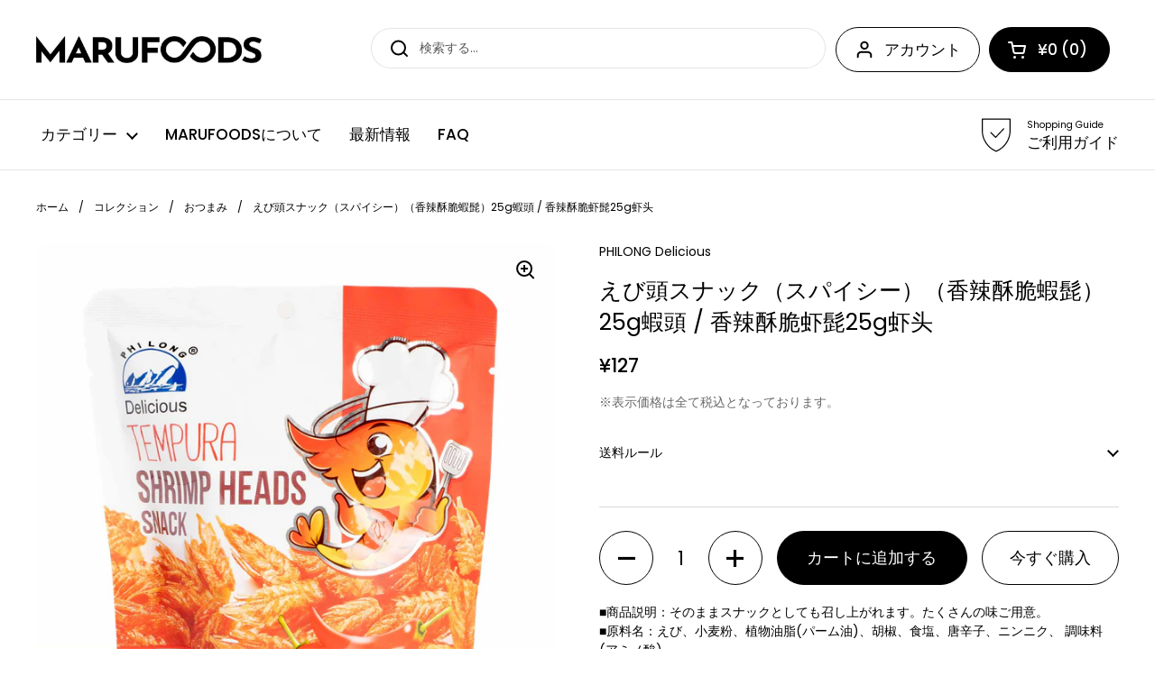

--- FILE ---
content_type: text/html; charset=utf-8
request_url: https://marufoods.net/products/%E3%81%88%E3%81%B3%E9%A0%AD%E3%82%B9%E3%83%8A%E3%83%83%E3%82%AF-%E3%82%B9%E3%83%91%E3%82%A4%E3%82%B7%E3%83%BC-%E9%A6%99%E8%BE%A3%E9%85%A5%E8%84%86%E8%9D%A6%E9%AB%AD-25g%E8%9D%A6%E9%A0%AD-%E9%A6%99%E8%BE%A3%E9%85%A5%E8%84%86%E8%99%BE%E9%AB%AD25g%E8%99%BE%E5%A4%B4
body_size: 35228
content:
<!doctype html><html class="no-js" lang="ja" dir="ltr">
<head>





  <title>えび頭スナック（スパイシー）（香辣酥脆蝦髭）25g蝦頭 / 香辣酥脆虾髭25g虾头</title>






	<meta charset="utf-8">
  <meta http-equiv="X-UA-Compatible" content="IE=edge,chrome=1">
  <meta name="viewport" content="width=device-width, initial-scale=1.0, height=device-height, minimum-scale=1.0"><link rel="shortcut icon" href="//marufoods.net/cdn/shop/files/favicon.png?crop=center&height=32&v=1672885964&width=32" type="image/png" />

<meta property="og:site_name" content="MARUFOODS団圓食品">
<meta property="og:url" content="https://marufoods.net/products/%e3%81%88%e3%81%b3%e9%a0%ad%e3%82%b9%e3%83%8a%e3%83%83%e3%82%af-%e3%82%b9%e3%83%91%e3%82%a4%e3%82%b7%e3%83%bc-%e9%a6%99%e8%be%a3%e9%85%a5%e8%84%86%e8%9d%a6%e9%ab%ad-25g%e8%9d%a6%e9%a0%ad-%e9%a6%99%e8%be%a3%e9%85%a5%e8%84%86%e8%99%be%e9%ab%ad25g%e8%99%be%e5%a4%b4">
<meta property="og:title" content="えび頭スナック（スパイシー）（香辣酥脆蝦髭）25g蝦頭 / 香辣酥脆虾髭25g虾头">
<meta property="og:type" content="product">
<meta property="og:description" content="■商品説明：そのままスナックとしても召し上がれます。たくさんの味ご用意。■原料名：えび、小麦粉、植物油脂(パーム油)、胡椒、食塩、唐辛子、ニンニク、 調味料(アミノ酸) ■内容量：25g　■原産国：ベトナム■賞味期間：枠外に記載■保存方法：直射日光及び高温多湿を避けて保存してください。開封後は、お早めにお召し上がりください。※本品製造工場では、卵・乳成分を含む製品を生産してます。 栄養成分表示（100ｇあたり） エネルギー たんぱく質 脂質 炭水化物 食塩相当量 593kcal 16.0g 45.8g 29.0g 1.99g"><meta property="og:image" content="http://marufoods.net/cdn/shop/products/67_8bbce9bd-e9d2-450f-b71e-a70d8cdc1bab.jpg?v=1675919948">
  <meta property="og:image:secure_url" content="https://marufoods.net/cdn/shop/products/67_8bbce9bd-e9d2-450f-b71e-a70d8cdc1bab.jpg?v=1675919948">
  <meta property="og:image:width" content="1800">
  <meta property="og:image:height" content="1800"><meta property="og:price:amount" content="127">
  <meta property="og:price:currency" content="JPY"><meta name="twitter:site" content="@marufoods501"><meta name="twitter:card" content="summary_large_image">
<meta name="twitter:title" content="えび頭スナック（スパイシー）（香辣酥脆蝦髭）25g蝦頭 / 香辣酥脆虾髭25g虾头">
<meta name="twitter:description" content="■商品説明：そのままスナックとしても召し上がれます。たくさんの味ご用意。■原料名：えび、小麦粉、植物油脂(パーム油)、胡椒、食塩、唐辛子、ニンニク、 調味料(アミノ酸) ■内容量：25g　■原産国：ベトナム■賞味期間：枠外に記載■保存方法：直射日光及び高温多湿を避けて保存してください。開封後は、お早めにお召し上がりください。※本品製造工場では、卵・乳成分を含む製品を生産してます。 栄養成分表示（100ｇあたり） エネルギー たんぱく質 脂質 炭水化物 食塩相当量 593kcal 16.0g 45.8g 29.0g 1.99g"><script type="application/ld+json">
  [
    {
      "@context": "https://schema.org",
      "@type": "WebSite",
      "name": "MARUFOODS団圓食品",
      "url": "https:\/\/marufoods.net"
    },
    {
      "@context": "https://schema.org",
      "@type": "Organization",
      "name": "MARUFOODS団圓食品",
      "url": "https:\/\/marufoods.net"
    }
  ]
</script>

<script type="application/ld+json">
{
  "@context": "http://schema.org",
  "@type": "BreadcrumbList",
  "itemListElement": [
    {
      "@type": "ListItem",
      "position": 1,
      "name": "ホーム",
      "item": "https://marufoods.net"
    },{
        "@type": "ListItem",
        "position": 2,
        "name": "えび頭スナック（スパイシー）（香辣酥脆蝦髭）25g蝦頭 \/ 香辣酥脆虾髭25g虾头",
        "item": "https://marufoods.net/products/%E3%81%88%E3%81%B3%E9%A0%AD%E3%82%B9%E3%83%8A%E3%83%83%E3%82%AF-%E3%82%B9%E3%83%91%E3%82%A4%E3%82%B7%E3%83%BC-%E9%A6%99%E8%BE%A3%E9%85%A5%E8%84%86%E8%9D%A6%E9%AB%AD-25g%E8%9D%A6%E9%A0%AD-%E9%A6%99%E8%BE%A3%E9%85%A5%E8%84%86%E8%99%BE%E9%AB%AD25g%E8%99%BE%E5%A4%B4"
      }]
}
</script><script type="application/ld+json">
  {
    "@context": "http://schema.org",
    "@type": "Product",
    "name": "えび頭スナック（スパイシー）（香辣酥脆蝦髭）25g蝦頭 \/ 香辣酥脆虾髭25g虾头",
    "url": "https:\/\/marufoods.net\/products\/%E3%81%88%E3%81%B3%E9%A0%AD%E3%82%B9%E3%83%8A%E3%83%83%E3%82%AF-%E3%82%B9%E3%83%91%E3%82%A4%E3%82%B7%E3%83%BC-%E9%A6%99%E8%BE%A3%E9%85%A5%E8%84%86%E8%9D%A6%E9%AB%AD-25g%E8%9D%A6%E9%A0%AD-%E9%A6%99%E8%BE%A3%E9%85%A5%E8%84%86%E8%99%BE%E9%AB%AD25g%E8%99%BE%E5%A4%B4",
    "offers": [{
          "@type" : "Offer","sku": "217236","gtin13": 8936149341228,"availability" : "http://schema.org/InStock",
          "price" : 127.0,
          "priceCurrency" : "JPY",
          "url" : "https:\/\/marufoods.net\/products\/%E3%81%88%E3%81%B3%E9%A0%AD%E3%82%B9%E3%83%8A%E3%83%83%E3%82%AF-%E3%82%B9%E3%83%91%E3%82%A4%E3%82%B7%E3%83%BC-%E9%A6%99%E8%BE%A3%E9%85%A5%E8%84%86%E8%9D%A6%E9%AB%AD-25g%E8%9D%A6%E9%A0%AD-%E9%A6%99%E8%BE%A3%E9%85%A5%E8%84%86%E8%99%BE%E9%AB%AD25g%E8%99%BE%E5%A4%B4?variant=42351521464478"
        }
],
    "brand": {
      "@type": "Brand",
      "name": "PHILONG Delicious"
    },
    "description": "■商品説明：そのままスナックとしても召し上がれます。たくさんの味ご用意。■原料名：えび、小麦粉、植物油脂(パーム油)、胡椒、食塩、唐辛子、ニンニク、 調味料(アミノ酸)\n■内容量：25g　■原産国：ベトナム■賞味期間：枠外に記載■保存方法：直射日光及び高温多湿を避けて保存してください。開封後は、お早めにお召し上がりください。※本品製造工場では、卵・乳成分を含む製品を生産してます。\n\n\n\n栄養成分表示（100ｇあたり）\n\n\nエネルギー\nたんぱく質\n脂質\n炭水化物\n食塩相当量\n\n\n593kcal\n16.0g\n45.8g\n29.0g\n1.99g\n\n\n\n",
    "category": "常温品","sku": "217236",
    "image": {
      "@type": "ImageObject",
      "url": "https:\/\/marufoods.net\/cdn\/shop\/products\/67_8bbce9bd-e9d2-450f-b71e-a70d8cdc1bab.jpg?v=1675919948",
      "image": "https:\/\/marufoods.net\/cdn\/shop\/products\/67_8bbce9bd-e9d2-450f-b71e-a70d8cdc1bab.jpg?v=1675919948",
      "name": "えび頭スナック（スパイシー）（香辣酥脆蝦髭）25g蝦頭 \/ 香辣酥脆虾髭25g虾头",
      "width": "1800",
      "height": "1800"
    }
  }
  </script><link rel="canonical" href="https://marufoods.net/products/%e3%81%88%e3%81%b3%e9%a0%ad%e3%82%b9%e3%83%8a%e3%83%83%e3%82%af-%e3%82%b9%e3%83%91%e3%82%a4%e3%82%b7%e3%83%bc-%e9%a6%99%e8%be%a3%e9%85%a5%e8%84%86%e8%9d%a6%e9%ab%ad-25g%e8%9d%a6%e9%a0%ad-%e9%a6%99%e8%be%a3%e9%85%a5%e8%84%86%e8%99%be%e9%ab%ad25g%e8%99%be%e5%a4%b4">

  <link rel="preconnect" href="https://cdn.shopify.com"><link rel="preconnect" href="https://fonts.shopifycdn.com" crossorigin><link rel="preload" href="//marufoods.net/cdn/fonts/poppins/poppins_n4.0ba78fa5af9b0e1a374041b3ceaadf0a43b41362.woff2" as="font" type="font/woff2" crossorigin><link rel="preload" href="//marufoods.net/cdn/fonts/poppins/poppins_n4.0ba78fa5af9b0e1a374041b3ceaadf0a43b41362.woff2" as="font" type="font/woff2" crossorigin><style type="text/css">
@font-face {
  font-family: Poppins;
  font-weight: 400;
  font-style: normal;
  font-display: swap;
  src: url("//marufoods.net/cdn/fonts/poppins/poppins_n4.0ba78fa5af9b0e1a374041b3ceaadf0a43b41362.woff2") format("woff2"),
       url("//marufoods.net/cdn/fonts/poppins/poppins_n4.214741a72ff2596839fc9760ee7a770386cf16ca.woff") format("woff");
}
@font-face {
  font-family: Poppins;
  font-weight: 400;
  font-style: normal;
  font-display: swap;
  src: url("//marufoods.net/cdn/fonts/poppins/poppins_n4.0ba78fa5af9b0e1a374041b3ceaadf0a43b41362.woff2") format("woff2"),
       url("//marufoods.net/cdn/fonts/poppins/poppins_n4.214741a72ff2596839fc9760ee7a770386cf16ca.woff") format("woff");
}
@font-face {
  font-family: Poppins;
  font-weight: 500;
  font-style: normal;
  font-display: swap;
  src: url("//marufoods.net/cdn/fonts/poppins/poppins_n5.ad5b4b72b59a00358afc706450c864c3c8323842.woff2") format("woff2"),
       url("//marufoods.net/cdn/fonts/poppins/poppins_n5.33757fdf985af2d24b32fcd84c9a09224d4b2c39.woff") format("woff");
}
@font-face {
  font-family: Poppins;
  font-weight: 400;
  font-style: italic;
  font-display: swap;
  src: url("//marufoods.net/cdn/fonts/poppins/poppins_i4.846ad1e22474f856bd6b81ba4585a60799a9f5d2.woff2") format("woff2"),
       url("//marufoods.net/cdn/fonts/poppins/poppins_i4.56b43284e8b52fc64c1fd271f289a39e8477e9ec.woff") format("woff");
}




</style>
<style type="text/css">

  :root {

    /* Direction */
    --direction: ltr;

    /* Font variables */

    --font-stack-headings: Poppins, sans-serif;
    --font-weight-headings: 400;
    --font-style-headings: normal;

    --font-stack-body: Poppins, sans-serif;
    --font-weight-body: 400;--font-weight-body-bold: 500;--font-style-body: normal;--font-weight-buttons: var(--font-weight-body-bold);--font-weight-menu: var(--font-weight-body-bold);--base-headings-size: 36;
    --base-headings-line: 1.4;
    --base-body-size: 14;
    --base-body-line: 1.5;

    --base-menu-size: 17;

    /* Color variables */

    --color-background-header: #ffffff;
    --color-secondary-background-header: rgba(0, 0, 0, 0.08);
    --color-opacity-background-header: rgba(255, 255, 255, 0);
    --color-text-header: #000000;
    --color-foreground-header: #fff;
    --color-accent-header: #525853;
    --color-foreground-accent-header: #fff;
    --color-borders-header: rgba(0, 0, 0, 0.1);

    --color-background-main: #ffffff;
    --color-secondary-background-main: rgba(0, 0, 0, 0.08);
    --color-third-background-main: rgba(0, 0, 0, 0.04);
    --color-fourth-background-main: rgba(0, 0, 0, 0.02);
    --color-opacity-background-main: rgba(255, 255, 255, 0);
    --color-text-main: #000000;
    --color-foreground-main: #fff;
    --color-secondary-text-main: rgba(0, 0, 0, 0.6);
    --color-accent-main: #525853;
    --color-foreground-accent-main: #fff;
    --color-borders-main: rgba(0, 0, 0, 0.15);

    --color-background-cards: #ffffff;
    --color-text-cards: #000000;
    --color-foreground-cards: #fff;
    --color-secondary-text-cards: rgba(0, 0, 0, 0.6);
    --color-accent-cards: #525853;
    --color-foreground-accent-cards: #fff;
    --color-borders-cards: #e1e1e1;

    --color-background-footer: #ffffff;
    --color-text-footer: #000000;
    --color-accent-footer: #525853;
    --color-borders-footer: rgba(0, 0, 0, 0.15);

    --color-borders-forms-primary: rgba(0, 0, 0, 0.3);
    --color-borders-forms-secondary: rgba(0, 0, 0, 0.6);

    /* Borders */

    --border-width-cards: 1px;
    --border-radius-cards: 10px;
    --border-width-buttons: 1px;
    --border-radius-buttons: 30px;
    --border-width-forms: 1px;
    --border-radius-forms: 5px;

    /* Layout */
    --grid-gap-original-base: 18px;
    --container-vertical-space-base: 100px;

  }

  .facets__summary, #main select, .sidebar select {
    background-image: url('data:image/svg+xml;utf8,<svg width="13" height="8" fill="none" xmlns="http://www.w3.org/2000/svg"><path d="M1.414.086 7.9 6.57 6.485 7.985 0 1.5 1.414.086Z" fill="%23000000"/><path d="M12.985 1.515 6.5 8 5.085 6.586 11.571.101l1.414 1.414Z" fill="%23000000"/></svg>');
  }

  .card .star-rating__stars {
    background-image: url('data:image/svg+xml;utf8,<svg width="20" height="13" viewBox="0 0 14 13" fill="none" xmlns="http://www.w3.org/2000/svg"><path d="m7 0 1.572 4.837h5.085l-4.114 2.99 1.572 4.836L7 9.673l-4.114 2.99 1.571-4.837-4.114-2.99h5.085L7 0Z" stroke="%23000000" stroke-width="1"/></svg>');
  }
  .card .star-rating__stars-active {
    background-image: url('data:image/svg+xml;utf8,<svg width="20" height="13" viewBox="0 0 14 13" fill="none" xmlns="http://www.w3.org/2000/svg"><path d="m7 0 1.572 4.837h5.085l-4.114 2.99 1.572 4.836L7 9.673l-4.114 2.99 1.571-4.837-4.114-2.99h5.085L7 0Z" fill="%23000000" stroke-width="0"/></svg>');
  }

  .star-rating__stars {
    background-image: url('data:image/svg+xml;utf8,<svg width="20" height="13" viewBox="0 0 14 13" fill="none" xmlns="http://www.w3.org/2000/svg"><path d="m7 0 1.572 4.837h5.085l-4.114 2.99 1.572 4.836L7 9.673l-4.114 2.99 1.571-4.837-4.114-2.99h5.085L7 0Z" stroke="%23000000" stroke-width="1"/></svg>');
  }
  .star-rating__stars-active {
    background-image: url('data:image/svg+xml;utf8,<svg width="20" height="13" viewBox="0 0 14 13" fill="none" xmlns="http://www.w3.org/2000/svg"><path d="m7 0 1.572 4.837h5.085l-4.114 2.99 1.572 4.836L7 9.673l-4.114 2.99 1.571-4.837-4.114-2.99h5.085L7 0Z" fill="%23000000" stroke-width="0"/></svg>');
  }

</style>

<style id="root-height">
  :root {
    --window-height: 100vh;
  }
</style><link href="//marufoods.net/cdn/shop/t/21/assets/theme.css?v=3870382757751406001668099221" as="style" rel="preload"><link href="//marufoods.net/cdn/shop/t/21/assets/section-header.css?v=33747127640644306551670347491" as="style" rel="preload"><link href="//marufoods.net/cdn/shop/t/21/assets/section-main-product.css?v=71267907723153738791670347490" as="style" rel="preload"><link rel="preload" as="image" href="//marufoods.net/cdn/shop/products/67_8bbce9bd-e9d2-450f-b71e-a70d8cdc1bab.jpg?v=1675919948&width=480" imagesrcset="//marufoods.net/cdn/shop/products/67_8bbce9bd-e9d2-450f-b71e-a70d8cdc1bab.jpg?v=1675919948&width=240 240w,//marufoods.net/cdn/shop/products/67_8bbce9bd-e9d2-450f-b71e-a70d8cdc1bab.jpg?v=1675919948&width=360 360w,//marufoods.net/cdn/shop/products/67_8bbce9bd-e9d2-450f-b71e-a70d8cdc1bab.jpg?v=1675919948&width=420 420w,//marufoods.net/cdn/shop/products/67_8bbce9bd-e9d2-450f-b71e-a70d8cdc1bab.jpg?v=1675919948&width=480 480w,//marufoods.net/cdn/shop/products/67_8bbce9bd-e9d2-450f-b71e-a70d8cdc1bab.jpg?v=1675919948&width=640 640w,//marufoods.net/cdn/shop/products/67_8bbce9bd-e9d2-450f-b71e-a70d8cdc1bab.jpg?v=1675919948&width=840 840w,//marufoods.net/cdn/shop/products/67_8bbce9bd-e9d2-450f-b71e-a70d8cdc1bab.jpg?v=1675919948&width=1080 1080w,//marufoods.net/cdn/shop/products/67_8bbce9bd-e9d2-450f-b71e-a70d8cdc1bab.jpg?v=1675919948&width=1280 1280w,//marufoods.net/cdn/shop/products/67_8bbce9bd-e9d2-450f-b71e-a70d8cdc1bab.jpg?v=1675919948&width=1540 1540w" imagesizes="(max-width: 767px) calc(100vw - 20px), (max-width: 1360px) 50vw, 620px"><link href="//marufoods.net/cdn/shop/t/21/assets/theme.css?v=3870382757751406001668099221" rel="stylesheet" type="text/css" media="all" />

	<script>window.performance && window.performance.mark && window.performance.mark('shopify.content_for_header.start');</script><meta name="google-site-verification" content="0ON-puwYtALZlOKbJr80UHXsbTxmgGOLMc9fWTzKwC0">
<meta id="shopify-digital-wallet" name="shopify-digital-wallet" content="/57428377758/digital_wallets/dialog">
<link rel="alternate" type="application/json+oembed" href="https://marufoods.net/products/%e3%81%88%e3%81%b3%e9%a0%ad%e3%82%b9%e3%83%8a%e3%83%83%e3%82%af-%e3%82%b9%e3%83%91%e3%82%a4%e3%82%b7%e3%83%bc-%e9%a6%99%e8%be%a3%e9%85%a5%e8%84%86%e8%9d%a6%e9%ab%ad-25g%e8%9d%a6%e9%a0%ad-%e9%a6%99%e8%be%a3%e9%85%a5%e8%84%86%e8%99%be%e9%ab%ad25g%e8%99%be%e5%a4%b4.oembed">
<script async="async" src="/checkouts/internal/preloads.js?locale=ja-JP"></script>
<script id="shopify-features" type="application/json">{"accessToken":"b2d72339e51f8dc6bfa172af817a11a9","betas":["rich-media-storefront-analytics"],"domain":"marufoods.net","predictiveSearch":false,"shopId":57428377758,"locale":"ja"}</script>
<script>var Shopify = Shopify || {};
Shopify.shop = "maruoo.myshopify.com";
Shopify.locale = "ja";
Shopify.currency = {"active":"JPY","rate":"1.0"};
Shopify.country = "JP";
Shopify.theme = {"name":"Local","id":131673555102,"schema_name":"Local","schema_version":"1.1.2","theme_store_id":1651,"role":"main"};
Shopify.theme.handle = "null";
Shopify.theme.style = {"id":null,"handle":null};
Shopify.cdnHost = "marufoods.net/cdn";
Shopify.routes = Shopify.routes || {};
Shopify.routes.root = "/";</script>
<script type="module">!function(o){(o.Shopify=o.Shopify||{}).modules=!0}(window);</script>
<script>!function(o){function n(){var o=[];function n(){o.push(Array.prototype.slice.apply(arguments))}return n.q=o,n}var t=o.Shopify=o.Shopify||{};t.loadFeatures=n(),t.autoloadFeatures=n()}(window);</script>
<script id="shop-js-analytics" type="application/json">{"pageType":"product"}</script>
<script defer="defer" async type="module" src="//marufoods.net/cdn/shopifycloud/shop-js/modules/v2/client.init-shop-cart-sync_Cun6Ba8E.ja.esm.js"></script>
<script defer="defer" async type="module" src="//marufoods.net/cdn/shopifycloud/shop-js/modules/v2/chunk.common_DGWubyOB.esm.js"></script>
<script type="module">
  await import("//marufoods.net/cdn/shopifycloud/shop-js/modules/v2/client.init-shop-cart-sync_Cun6Ba8E.ja.esm.js");
await import("//marufoods.net/cdn/shopifycloud/shop-js/modules/v2/chunk.common_DGWubyOB.esm.js");

  window.Shopify.SignInWithShop?.initShopCartSync?.({"fedCMEnabled":true,"windoidEnabled":true});

</script>
<script>(function() {
  var isLoaded = false;
  function asyncLoad() {
    if (isLoaded) return;
    isLoaded = true;
    var urls = ["https:\/\/delivery-date-and-time-picker.amp.tokyo\/script_tags\/cart_attributes.js?shop=maruoo.myshopify.com","\/\/swymv3free-01.azureedge.net\/code\/swym-shopify.js?shop=maruoo.myshopify.com","https:\/\/d1qnl12h46g6qu.cloudfront.net\/maruoo.myshopify.com.js?shop=maruoo.myshopify.com","https:\/\/ngc-note-field-app.com\/js\/check_history.js?shop=maruoo.myshopify.com"];
    for (var i = 0; i < urls.length; i++) {
      var s = document.createElement('script');
      s.type = 'text/javascript';
      s.async = true;
      s.src = urls[i];
      var x = document.getElementsByTagName('script')[0];
      x.parentNode.insertBefore(s, x);
    }
  };
  if(window.attachEvent) {
    window.attachEvent('onload', asyncLoad);
  } else {
    window.addEventListener('load', asyncLoad, false);
  }
})();</script>
<script id="__st">var __st={"a":57428377758,"offset":32400,"reqid":"6e724667-4fad-4cd7-90d2-0ab4aceb3505-1768659900","pageurl":"marufoods.net\/products\/%E3%81%88%E3%81%B3%E9%A0%AD%E3%82%B9%E3%83%8A%E3%83%83%E3%82%AF-%E3%82%B9%E3%83%91%E3%82%A4%E3%82%B7%E3%83%BC-%E9%A6%99%E8%BE%A3%E9%85%A5%E8%84%86%E8%9D%A6%E9%AB%AD-25g%E8%9D%A6%E9%A0%AD-%E9%A6%99%E8%BE%A3%E9%85%A5%E8%84%86%E8%99%BE%E9%AB%AD25g%E8%99%BE%E5%A4%B4","u":"3e50a6b78788","p":"product","rtyp":"product","rid":7421570252958};</script>
<script>window.ShopifyPaypalV4VisibilityTracking = true;</script>
<script id="captcha-bootstrap">!function(){'use strict';const t='contact',e='account',n='new_comment',o=[[t,t],['blogs',n],['comments',n],[t,'customer']],c=[[e,'customer_login'],[e,'guest_login'],[e,'recover_customer_password'],[e,'create_customer']],r=t=>t.map((([t,e])=>`form[action*='/${t}']:not([data-nocaptcha='true']) input[name='form_type'][value='${e}']`)).join(','),a=t=>()=>t?[...document.querySelectorAll(t)].map((t=>t.form)):[];function s(){const t=[...o],e=r(t);return a(e)}const i='password',u='form_key',d=['recaptcha-v3-token','g-recaptcha-response','h-captcha-response',i],f=()=>{try{return window.sessionStorage}catch{return}},m='__shopify_v',_=t=>t.elements[u];function p(t,e,n=!1){try{const o=window.sessionStorage,c=JSON.parse(o.getItem(e)),{data:r}=function(t){const{data:e,action:n}=t;return t[m]||n?{data:e,action:n}:{data:t,action:n}}(c);for(const[e,n]of Object.entries(r))t.elements[e]&&(t.elements[e].value=n);n&&o.removeItem(e)}catch(o){console.error('form repopulation failed',{error:o})}}const l='form_type',E='cptcha';function T(t){t.dataset[E]=!0}const w=window,h=w.document,L='Shopify',v='ce_forms',y='captcha';let A=!1;((t,e)=>{const n=(g='f06e6c50-85a8-45c8-87d0-21a2b65856fe',I='https://cdn.shopify.com/shopifycloud/storefront-forms-hcaptcha/ce_storefront_forms_captcha_hcaptcha.v1.5.2.iife.js',D={infoText:'hCaptchaによる保護',privacyText:'プライバシー',termsText:'利用規約'},(t,e,n)=>{const o=w[L][v],c=o.bindForm;if(c)return c(t,g,e,D).then(n);var r;o.q.push([[t,g,e,D],n]),r=I,A||(h.body.append(Object.assign(h.createElement('script'),{id:'captcha-provider',async:!0,src:r})),A=!0)});var g,I,D;w[L]=w[L]||{},w[L][v]=w[L][v]||{},w[L][v].q=[],w[L][y]=w[L][y]||{},w[L][y].protect=function(t,e){n(t,void 0,e),T(t)},Object.freeze(w[L][y]),function(t,e,n,w,h,L){const[v,y,A,g]=function(t,e,n){const i=e?o:[],u=t?c:[],d=[...i,...u],f=r(d),m=r(i),_=r(d.filter((([t,e])=>n.includes(e))));return[a(f),a(m),a(_),s()]}(w,h,L),I=t=>{const e=t.target;return e instanceof HTMLFormElement?e:e&&e.form},D=t=>v().includes(t);t.addEventListener('submit',(t=>{const e=I(t);if(!e)return;const n=D(e)&&!e.dataset.hcaptchaBound&&!e.dataset.recaptchaBound,o=_(e),c=g().includes(e)&&(!o||!o.value);(n||c)&&t.preventDefault(),c&&!n&&(function(t){try{if(!f())return;!function(t){const e=f();if(!e)return;const n=_(t);if(!n)return;const o=n.value;o&&e.removeItem(o)}(t);const e=Array.from(Array(32),(()=>Math.random().toString(36)[2])).join('');!function(t,e){_(t)||t.append(Object.assign(document.createElement('input'),{type:'hidden',name:u})),t.elements[u].value=e}(t,e),function(t,e){const n=f();if(!n)return;const o=[...t.querySelectorAll(`input[type='${i}']`)].map((({name:t})=>t)),c=[...d,...o],r={};for(const[a,s]of new FormData(t).entries())c.includes(a)||(r[a]=s);n.setItem(e,JSON.stringify({[m]:1,action:t.action,data:r}))}(t,e)}catch(e){console.error('failed to persist form',e)}}(e),e.submit())}));const S=(t,e)=>{t&&!t.dataset[E]&&(n(t,e.some((e=>e===t))),T(t))};for(const o of['focusin','change'])t.addEventListener(o,(t=>{const e=I(t);D(e)&&S(e,y())}));const B=e.get('form_key'),M=e.get(l),P=B&&M;t.addEventListener('DOMContentLoaded',(()=>{const t=y();if(P)for(const e of t)e.elements[l].value===M&&p(e,B);[...new Set([...A(),...v().filter((t=>'true'===t.dataset.shopifyCaptcha))])].forEach((e=>S(e,t)))}))}(h,new URLSearchParams(w.location.search),n,t,e,['guest_login'])})(!0,!0)}();</script>
<script integrity="sha256-4kQ18oKyAcykRKYeNunJcIwy7WH5gtpwJnB7kiuLZ1E=" data-source-attribution="shopify.loadfeatures" defer="defer" src="//marufoods.net/cdn/shopifycloud/storefront/assets/storefront/load_feature-a0a9edcb.js" crossorigin="anonymous"></script>
<script data-source-attribution="shopify.dynamic_checkout.dynamic.init">var Shopify=Shopify||{};Shopify.PaymentButton=Shopify.PaymentButton||{isStorefrontPortableWallets:!0,init:function(){window.Shopify.PaymentButton.init=function(){};var t=document.createElement("script");t.src="https://marufoods.net/cdn/shopifycloud/portable-wallets/latest/portable-wallets.ja.js",t.type="module",document.head.appendChild(t)}};
</script>
<script data-source-attribution="shopify.dynamic_checkout.buyer_consent">
  function portableWalletsHideBuyerConsent(e){var t=document.getElementById("shopify-buyer-consent"),n=document.getElementById("shopify-subscription-policy-button");t&&n&&(t.classList.add("hidden"),t.setAttribute("aria-hidden","true"),n.removeEventListener("click",e))}function portableWalletsShowBuyerConsent(e){var t=document.getElementById("shopify-buyer-consent"),n=document.getElementById("shopify-subscription-policy-button");t&&n&&(t.classList.remove("hidden"),t.removeAttribute("aria-hidden"),n.addEventListener("click",e))}window.Shopify?.PaymentButton&&(window.Shopify.PaymentButton.hideBuyerConsent=portableWalletsHideBuyerConsent,window.Shopify.PaymentButton.showBuyerConsent=portableWalletsShowBuyerConsent);
</script>
<script>
  function portableWalletsCleanup(e){e&&e.src&&console.error("Failed to load portable wallets script "+e.src);var t=document.querySelectorAll("shopify-accelerated-checkout .shopify-payment-button__skeleton, shopify-accelerated-checkout-cart .wallet-cart-button__skeleton"),e=document.getElementById("shopify-buyer-consent");for(let e=0;e<t.length;e++)t[e].remove();e&&e.remove()}function portableWalletsNotLoadedAsModule(e){e instanceof ErrorEvent&&"string"==typeof e.message&&e.message.includes("import.meta")&&"string"==typeof e.filename&&e.filename.includes("portable-wallets")&&(window.removeEventListener("error",portableWalletsNotLoadedAsModule),window.Shopify.PaymentButton.failedToLoad=e,"loading"===document.readyState?document.addEventListener("DOMContentLoaded",window.Shopify.PaymentButton.init):window.Shopify.PaymentButton.init())}window.addEventListener("error",portableWalletsNotLoadedAsModule);
</script>

<script type="module" src="https://marufoods.net/cdn/shopifycloud/portable-wallets/latest/portable-wallets.ja.js" onError="portableWalletsCleanup(this)" crossorigin="anonymous"></script>
<script nomodule>
  document.addEventListener("DOMContentLoaded", portableWalletsCleanup);
</script>

<link id="shopify-accelerated-checkout-styles" rel="stylesheet" media="screen" href="https://marufoods.net/cdn/shopifycloud/portable-wallets/latest/accelerated-checkout-backwards-compat.css" crossorigin="anonymous">
<style id="shopify-accelerated-checkout-cart">
        #shopify-buyer-consent {
  margin-top: 1em;
  display: inline-block;
  width: 100%;
}

#shopify-buyer-consent.hidden {
  display: none;
}

#shopify-subscription-policy-button {
  background: none;
  border: none;
  padding: 0;
  text-decoration: underline;
  font-size: inherit;
  cursor: pointer;
}

#shopify-subscription-policy-button::before {
  box-shadow: none;
}

      </style>

<script>window.performance && window.performance.mark && window.performance.mark('shopify.content_for_header.end');</script>

  <script>
    const rbi = [];
    const ribSetSize = (img) => {
      if ( img.offsetWidth / img.dataset.ratio < img.offsetHeight ) {
        img.setAttribute('sizes', `${Math.ceil(img.offsetHeight * img.dataset.ratio)}px`);
      } else {
        img.setAttribute('sizes', `${Math.ceil(img.offsetWidth)}px`);
      }
    }
    const debounce = (fn, wait) => {
      let t;
      return (...args) => {
        clearTimeout(t);
        t = setTimeout(() => fn.apply(this, args), wait);
      };
    }
    window.KEYCODES = {
      TAB: 9,
      ESC: 27,
      DOWN: 40,
      RIGHT: 39,
      UP: 38,
      LEFT: 37,
      RETURN: 13
    };
    window.addEventListener('resize', debounce(()=>{
      for ( let img of rbi ) {
        ribSetSize(img);
      }
    }, 250));
  </script><noscript>
    <link rel="stylesheet" href="//marufoods.net/cdn/shop/t/21/assets/theme-noscript.css?v=143499523122431679711668099223">
  </noscript>

<!-- BEGIN app block: shopify://apps/pagefly-page-builder/blocks/app-embed/83e179f7-59a0-4589-8c66-c0dddf959200 -->

<!-- BEGIN app snippet: pagefly-cro-ab-testing-main -->







<script>
  ;(function () {
    const url = new URL(window.location)
    const viewParam = url.searchParams.get('view')
    if (viewParam && viewParam.includes('variant-pf-')) {
      url.searchParams.set('pf_v', viewParam)
      url.searchParams.delete('view')
      window.history.replaceState({}, '', url)
    }
  })()
</script>



<script type='module'>
  
  window.PAGEFLY_CRO = window.PAGEFLY_CRO || {}

  window.PAGEFLY_CRO['data_debug'] = {
    original_template_suffix: "all_products",
    allow_ab_test: false,
    ab_test_start_time: 0,
    ab_test_end_time: 0,
    today_date_time: 1768659901000,
  }
  window.PAGEFLY_CRO['GA4'] = { enabled: false}
</script>

<!-- END app snippet -->








  <script src='https://cdn.shopify.com/extensions/019bb4f9-aed6-78a3-be91-e9d44663e6bf/pagefly-page-builder-215/assets/pagefly-helper.js' defer='defer'></script>

  <script src='https://cdn.shopify.com/extensions/019bb4f9-aed6-78a3-be91-e9d44663e6bf/pagefly-page-builder-215/assets/pagefly-general-helper.js' defer='defer'></script>

  <script src='https://cdn.shopify.com/extensions/019bb4f9-aed6-78a3-be91-e9d44663e6bf/pagefly-page-builder-215/assets/pagefly-snap-slider.js' defer='defer'></script>

  <script src='https://cdn.shopify.com/extensions/019bb4f9-aed6-78a3-be91-e9d44663e6bf/pagefly-page-builder-215/assets/pagefly-slideshow-v3.js' defer='defer'></script>

  <script src='https://cdn.shopify.com/extensions/019bb4f9-aed6-78a3-be91-e9d44663e6bf/pagefly-page-builder-215/assets/pagefly-slideshow-v4.js' defer='defer'></script>

  <script src='https://cdn.shopify.com/extensions/019bb4f9-aed6-78a3-be91-e9d44663e6bf/pagefly-page-builder-215/assets/pagefly-glider.js' defer='defer'></script>

  <script src='https://cdn.shopify.com/extensions/019bb4f9-aed6-78a3-be91-e9d44663e6bf/pagefly-page-builder-215/assets/pagefly-slideshow-v1-v2.js' defer='defer'></script>

  <script src='https://cdn.shopify.com/extensions/019bb4f9-aed6-78a3-be91-e9d44663e6bf/pagefly-page-builder-215/assets/pagefly-product-media.js' defer='defer'></script>

  <script src='https://cdn.shopify.com/extensions/019bb4f9-aed6-78a3-be91-e9d44663e6bf/pagefly-page-builder-215/assets/pagefly-product.js' defer='defer'></script>


<script id='pagefly-helper-data' type='application/json'>
  {
    "page_optimization": {
      "assets_prefetching": false
    },
    "elements_asset_mapper": {
      "Accordion": "https://cdn.shopify.com/extensions/019bb4f9-aed6-78a3-be91-e9d44663e6bf/pagefly-page-builder-215/assets/pagefly-accordion.js",
      "Accordion3": "https://cdn.shopify.com/extensions/019bb4f9-aed6-78a3-be91-e9d44663e6bf/pagefly-page-builder-215/assets/pagefly-accordion3.js",
      "CountDown": "https://cdn.shopify.com/extensions/019bb4f9-aed6-78a3-be91-e9d44663e6bf/pagefly-page-builder-215/assets/pagefly-countdown.js",
      "GMap1": "https://cdn.shopify.com/extensions/019bb4f9-aed6-78a3-be91-e9d44663e6bf/pagefly-page-builder-215/assets/pagefly-gmap.js",
      "GMap2": "https://cdn.shopify.com/extensions/019bb4f9-aed6-78a3-be91-e9d44663e6bf/pagefly-page-builder-215/assets/pagefly-gmap.js",
      "GMapBasicV2": "https://cdn.shopify.com/extensions/019bb4f9-aed6-78a3-be91-e9d44663e6bf/pagefly-page-builder-215/assets/pagefly-gmap.js",
      "GMapAdvancedV2": "https://cdn.shopify.com/extensions/019bb4f9-aed6-78a3-be91-e9d44663e6bf/pagefly-page-builder-215/assets/pagefly-gmap.js",
      "HTML.Video": "https://cdn.shopify.com/extensions/019bb4f9-aed6-78a3-be91-e9d44663e6bf/pagefly-page-builder-215/assets/pagefly-htmlvideo.js",
      "HTML.Video2": "https://cdn.shopify.com/extensions/019bb4f9-aed6-78a3-be91-e9d44663e6bf/pagefly-page-builder-215/assets/pagefly-htmlvideo2.js",
      "HTML.Video3": "https://cdn.shopify.com/extensions/019bb4f9-aed6-78a3-be91-e9d44663e6bf/pagefly-page-builder-215/assets/pagefly-htmlvideo2.js",
      "BackgroundVideo": "https://cdn.shopify.com/extensions/019bb4f9-aed6-78a3-be91-e9d44663e6bf/pagefly-page-builder-215/assets/pagefly-htmlvideo2.js",
      "Instagram": "https://cdn.shopify.com/extensions/019bb4f9-aed6-78a3-be91-e9d44663e6bf/pagefly-page-builder-215/assets/pagefly-instagram.js",
      "Instagram2": "https://cdn.shopify.com/extensions/019bb4f9-aed6-78a3-be91-e9d44663e6bf/pagefly-page-builder-215/assets/pagefly-instagram.js",
      "Insta3": "https://cdn.shopify.com/extensions/019bb4f9-aed6-78a3-be91-e9d44663e6bf/pagefly-page-builder-215/assets/pagefly-instagram3.js",
      "Tabs": "https://cdn.shopify.com/extensions/019bb4f9-aed6-78a3-be91-e9d44663e6bf/pagefly-page-builder-215/assets/pagefly-tab.js",
      "Tabs3": "https://cdn.shopify.com/extensions/019bb4f9-aed6-78a3-be91-e9d44663e6bf/pagefly-page-builder-215/assets/pagefly-tab3.js",
      "ProductBox": "https://cdn.shopify.com/extensions/019bb4f9-aed6-78a3-be91-e9d44663e6bf/pagefly-page-builder-215/assets/pagefly-cart.js",
      "FBPageBox2": "https://cdn.shopify.com/extensions/019bb4f9-aed6-78a3-be91-e9d44663e6bf/pagefly-page-builder-215/assets/pagefly-facebook.js",
      "FBLikeButton2": "https://cdn.shopify.com/extensions/019bb4f9-aed6-78a3-be91-e9d44663e6bf/pagefly-page-builder-215/assets/pagefly-facebook.js",
      "TwitterFeed2": "https://cdn.shopify.com/extensions/019bb4f9-aed6-78a3-be91-e9d44663e6bf/pagefly-page-builder-215/assets/pagefly-twitter.js",
      "Paragraph4": "https://cdn.shopify.com/extensions/019bb4f9-aed6-78a3-be91-e9d44663e6bf/pagefly-page-builder-215/assets/pagefly-paragraph4.js",

      "AliReviews": "https://cdn.shopify.com/extensions/019bb4f9-aed6-78a3-be91-e9d44663e6bf/pagefly-page-builder-215/assets/pagefly-3rd-elements.js",
      "BackInStock": "https://cdn.shopify.com/extensions/019bb4f9-aed6-78a3-be91-e9d44663e6bf/pagefly-page-builder-215/assets/pagefly-3rd-elements.js",
      "GloboBackInStock": "https://cdn.shopify.com/extensions/019bb4f9-aed6-78a3-be91-e9d44663e6bf/pagefly-page-builder-215/assets/pagefly-3rd-elements.js",
      "GrowaveWishlist": "https://cdn.shopify.com/extensions/019bb4f9-aed6-78a3-be91-e9d44663e6bf/pagefly-page-builder-215/assets/pagefly-3rd-elements.js",
      "InfiniteOptionsShopPad": "https://cdn.shopify.com/extensions/019bb4f9-aed6-78a3-be91-e9d44663e6bf/pagefly-page-builder-215/assets/pagefly-3rd-elements.js",
      "InkybayProductPersonalizer": "https://cdn.shopify.com/extensions/019bb4f9-aed6-78a3-be91-e9d44663e6bf/pagefly-page-builder-215/assets/pagefly-3rd-elements.js",
      "LimeSpot": "https://cdn.shopify.com/extensions/019bb4f9-aed6-78a3-be91-e9d44663e6bf/pagefly-page-builder-215/assets/pagefly-3rd-elements.js",
      "Loox": "https://cdn.shopify.com/extensions/019bb4f9-aed6-78a3-be91-e9d44663e6bf/pagefly-page-builder-215/assets/pagefly-3rd-elements.js",
      "Opinew": "https://cdn.shopify.com/extensions/019bb4f9-aed6-78a3-be91-e9d44663e6bf/pagefly-page-builder-215/assets/pagefly-3rd-elements.js",
      "Powr": "https://cdn.shopify.com/extensions/019bb4f9-aed6-78a3-be91-e9d44663e6bf/pagefly-page-builder-215/assets/pagefly-3rd-elements.js",
      "ProductReviews": "https://cdn.shopify.com/extensions/019bb4f9-aed6-78a3-be91-e9d44663e6bf/pagefly-page-builder-215/assets/pagefly-3rd-elements.js",
      "PushOwl": "https://cdn.shopify.com/extensions/019bb4f9-aed6-78a3-be91-e9d44663e6bf/pagefly-page-builder-215/assets/pagefly-3rd-elements.js",
      "ReCharge": "https://cdn.shopify.com/extensions/019bb4f9-aed6-78a3-be91-e9d44663e6bf/pagefly-page-builder-215/assets/pagefly-3rd-elements.js",
      "Rivyo": "https://cdn.shopify.com/extensions/019bb4f9-aed6-78a3-be91-e9d44663e6bf/pagefly-page-builder-215/assets/pagefly-3rd-elements.js",
      "TrackingMore": "https://cdn.shopify.com/extensions/019bb4f9-aed6-78a3-be91-e9d44663e6bf/pagefly-page-builder-215/assets/pagefly-3rd-elements.js",
      "Vitals": "https://cdn.shopify.com/extensions/019bb4f9-aed6-78a3-be91-e9d44663e6bf/pagefly-page-builder-215/assets/pagefly-3rd-elements.js",
      "Wiser": "https://cdn.shopify.com/extensions/019bb4f9-aed6-78a3-be91-e9d44663e6bf/pagefly-page-builder-215/assets/pagefly-3rd-elements.js"
    },
    "custom_elements_mapper": {
      "pf-click-action-element": "https://cdn.shopify.com/extensions/019bb4f9-aed6-78a3-be91-e9d44663e6bf/pagefly-page-builder-215/assets/pagefly-click-action-element.js",
      "pf-dialog-element": "https://cdn.shopify.com/extensions/019bb4f9-aed6-78a3-be91-e9d44663e6bf/pagefly-page-builder-215/assets/pagefly-dialog-element.js"
    }
  }
</script>


<!-- END app block --><script src="https://cdn.shopify.com/extensions/019aa5de-4cc9-719b-8255-052cf13ec5aa/convert-kit-314/assets/upsellkit.js" type="text/javascript" defer="defer"></script>
<link href="https://cdn.shopify.com/extensions/019aa5de-4cc9-719b-8255-052cf13ec5aa/convert-kit-314/assets/upsellkit.css" rel="stylesheet" type="text/css" media="all">
<link href="https://monorail-edge.shopifysvc.com" rel="dns-prefetch">
<script>(function(){if ("sendBeacon" in navigator && "performance" in window) {try {var session_token_from_headers = performance.getEntriesByType('navigation')[0].serverTiming.find(x => x.name == '_s').description;} catch {var session_token_from_headers = undefined;}var session_cookie_matches = document.cookie.match(/_shopify_s=([^;]*)/);var session_token_from_cookie = session_cookie_matches && session_cookie_matches.length === 2 ? session_cookie_matches[1] : "";var session_token = session_token_from_headers || session_token_from_cookie || "";function handle_abandonment_event(e) {var entries = performance.getEntries().filter(function(entry) {return /monorail-edge.shopifysvc.com/.test(entry.name);});if (!window.abandonment_tracked && entries.length === 0) {window.abandonment_tracked = true;var currentMs = Date.now();var navigation_start = performance.timing.navigationStart;var payload = {shop_id: 57428377758,url: window.location.href,navigation_start,duration: currentMs - navigation_start,session_token,page_type: "product"};window.navigator.sendBeacon("https://monorail-edge.shopifysvc.com/v1/produce", JSON.stringify({schema_id: "online_store_buyer_site_abandonment/1.1",payload: payload,metadata: {event_created_at_ms: currentMs,event_sent_at_ms: currentMs}}));}}window.addEventListener('pagehide', handle_abandonment_event);}}());</script>
<script id="web-pixels-manager-setup">(function e(e,d,r,n,o){if(void 0===o&&(o={}),!Boolean(null===(a=null===(i=window.Shopify)||void 0===i?void 0:i.analytics)||void 0===a?void 0:a.replayQueue)){var i,a;window.Shopify=window.Shopify||{};var t=window.Shopify;t.analytics=t.analytics||{};var s=t.analytics;s.replayQueue=[],s.publish=function(e,d,r){return s.replayQueue.push([e,d,r]),!0};try{self.performance.mark("wpm:start")}catch(e){}var l=function(){var e={modern:/Edge?\/(1{2}[4-9]|1[2-9]\d|[2-9]\d{2}|\d{4,})\.\d+(\.\d+|)|Firefox\/(1{2}[4-9]|1[2-9]\d|[2-9]\d{2}|\d{4,})\.\d+(\.\d+|)|Chrom(ium|e)\/(9{2}|\d{3,})\.\d+(\.\d+|)|(Maci|X1{2}).+ Version\/(15\.\d+|(1[6-9]|[2-9]\d|\d{3,})\.\d+)([,.]\d+|)( \(\w+\)|)( Mobile\/\w+|) Safari\/|Chrome.+OPR\/(9{2}|\d{3,})\.\d+\.\d+|(CPU[ +]OS|iPhone[ +]OS|CPU[ +]iPhone|CPU IPhone OS|CPU iPad OS)[ +]+(15[._]\d+|(1[6-9]|[2-9]\d|\d{3,})[._]\d+)([._]\d+|)|Android:?[ /-](13[3-9]|1[4-9]\d|[2-9]\d{2}|\d{4,})(\.\d+|)(\.\d+|)|Android.+Firefox\/(13[5-9]|1[4-9]\d|[2-9]\d{2}|\d{4,})\.\d+(\.\d+|)|Android.+Chrom(ium|e)\/(13[3-9]|1[4-9]\d|[2-9]\d{2}|\d{4,})\.\d+(\.\d+|)|SamsungBrowser\/([2-9]\d|\d{3,})\.\d+/,legacy:/Edge?\/(1[6-9]|[2-9]\d|\d{3,})\.\d+(\.\d+|)|Firefox\/(5[4-9]|[6-9]\d|\d{3,})\.\d+(\.\d+|)|Chrom(ium|e)\/(5[1-9]|[6-9]\d|\d{3,})\.\d+(\.\d+|)([\d.]+$|.*Safari\/(?![\d.]+ Edge\/[\d.]+$))|(Maci|X1{2}).+ Version\/(10\.\d+|(1[1-9]|[2-9]\d|\d{3,})\.\d+)([,.]\d+|)( \(\w+\)|)( Mobile\/\w+|) Safari\/|Chrome.+OPR\/(3[89]|[4-9]\d|\d{3,})\.\d+\.\d+|(CPU[ +]OS|iPhone[ +]OS|CPU[ +]iPhone|CPU IPhone OS|CPU iPad OS)[ +]+(10[._]\d+|(1[1-9]|[2-9]\d|\d{3,})[._]\d+)([._]\d+|)|Android:?[ /-](13[3-9]|1[4-9]\d|[2-9]\d{2}|\d{4,})(\.\d+|)(\.\d+|)|Mobile Safari.+OPR\/([89]\d|\d{3,})\.\d+\.\d+|Android.+Firefox\/(13[5-9]|1[4-9]\d|[2-9]\d{2}|\d{4,})\.\d+(\.\d+|)|Android.+Chrom(ium|e)\/(13[3-9]|1[4-9]\d|[2-9]\d{2}|\d{4,})\.\d+(\.\d+|)|Android.+(UC? ?Browser|UCWEB|U3)[ /]?(15\.([5-9]|\d{2,})|(1[6-9]|[2-9]\d|\d{3,})\.\d+)\.\d+|SamsungBrowser\/(5\.\d+|([6-9]|\d{2,})\.\d+)|Android.+MQ{2}Browser\/(14(\.(9|\d{2,})|)|(1[5-9]|[2-9]\d|\d{3,})(\.\d+|))(\.\d+|)|K[Aa][Ii]OS\/(3\.\d+|([4-9]|\d{2,})\.\d+)(\.\d+|)/},d=e.modern,r=e.legacy,n=navigator.userAgent;return n.match(d)?"modern":n.match(r)?"legacy":"unknown"}(),u="modern"===l?"modern":"legacy",c=(null!=n?n:{modern:"",legacy:""})[u],f=function(e){return[e.baseUrl,"/wpm","/b",e.hashVersion,"modern"===e.buildTarget?"m":"l",".js"].join("")}({baseUrl:d,hashVersion:r,buildTarget:u}),m=function(e){var d=e.version,r=e.bundleTarget,n=e.surface,o=e.pageUrl,i=e.monorailEndpoint;return{emit:function(e){var a=e.status,t=e.errorMsg,s=(new Date).getTime(),l=JSON.stringify({metadata:{event_sent_at_ms:s},events:[{schema_id:"web_pixels_manager_load/3.1",payload:{version:d,bundle_target:r,page_url:o,status:a,surface:n,error_msg:t},metadata:{event_created_at_ms:s}}]});if(!i)return console&&console.warn&&console.warn("[Web Pixels Manager] No Monorail endpoint provided, skipping logging."),!1;try{return self.navigator.sendBeacon.bind(self.navigator)(i,l)}catch(e){}var u=new XMLHttpRequest;try{return u.open("POST",i,!0),u.setRequestHeader("Content-Type","text/plain"),u.send(l),!0}catch(e){return console&&console.warn&&console.warn("[Web Pixels Manager] Got an unhandled error while logging to Monorail."),!1}}}}({version:r,bundleTarget:l,surface:e.surface,pageUrl:self.location.href,monorailEndpoint:e.monorailEndpoint});try{o.browserTarget=l,function(e){var d=e.src,r=e.async,n=void 0===r||r,o=e.onload,i=e.onerror,a=e.sri,t=e.scriptDataAttributes,s=void 0===t?{}:t,l=document.createElement("script"),u=document.querySelector("head"),c=document.querySelector("body");if(l.async=n,l.src=d,a&&(l.integrity=a,l.crossOrigin="anonymous"),s)for(var f in s)if(Object.prototype.hasOwnProperty.call(s,f))try{l.dataset[f]=s[f]}catch(e){}if(o&&l.addEventListener("load",o),i&&l.addEventListener("error",i),u)u.appendChild(l);else{if(!c)throw new Error("Did not find a head or body element to append the script");c.appendChild(l)}}({src:f,async:!0,onload:function(){if(!function(){var e,d;return Boolean(null===(d=null===(e=window.Shopify)||void 0===e?void 0:e.analytics)||void 0===d?void 0:d.initialized)}()){var d=window.webPixelsManager.init(e)||void 0;if(d){var r=window.Shopify.analytics;r.replayQueue.forEach((function(e){var r=e[0],n=e[1],o=e[2];d.publishCustomEvent(r,n,o)})),r.replayQueue=[],r.publish=d.publishCustomEvent,r.visitor=d.visitor,r.initialized=!0}}},onerror:function(){return m.emit({status:"failed",errorMsg:"".concat(f," has failed to load")})},sri:function(e){var d=/^sha384-[A-Za-z0-9+/=]+$/;return"string"==typeof e&&d.test(e)}(c)?c:"",scriptDataAttributes:o}),m.emit({status:"loading"})}catch(e){m.emit({status:"failed",errorMsg:(null==e?void 0:e.message)||"Unknown error"})}}})({shopId: 57428377758,storefrontBaseUrl: "https://marufoods.net",extensionsBaseUrl: "https://extensions.shopifycdn.com/cdn/shopifycloud/web-pixels-manager",monorailEndpoint: "https://monorail-edge.shopifysvc.com/unstable/produce_batch",surface: "storefront-renderer",enabledBetaFlags: ["2dca8a86"],webPixelsConfigList: [{"id":"590872734","configuration":"{\"config\":\"{\\\"pixel_id\\\":\\\"G-C9LGYV18SP\\\",\\\"target_country\\\":\\\"JP\\\",\\\"gtag_events\\\":[{\\\"type\\\":\\\"search\\\",\\\"action_label\\\":[\\\"G-C9LGYV18SP\\\",\\\"AW-10837801298\\\/OE8UCOGJyI8DENLy7q8o\\\"]},{\\\"type\\\":\\\"begin_checkout\\\",\\\"action_label\\\":[\\\"G-C9LGYV18SP\\\",\\\"AW-10837801298\\\/6Kp5CN6JyI8DENLy7q8o\\\"]},{\\\"type\\\":\\\"view_item\\\",\\\"action_label\\\":[\\\"G-C9LGYV18SP\\\",\\\"AW-10837801298\\\/LKJUCNiJyI8DENLy7q8o\\\",\\\"MC-9C2NFM5NLB\\\"]},{\\\"type\\\":\\\"purchase\\\",\\\"action_label\\\":[\\\"G-C9LGYV18SP\\\",\\\"AW-10837801298\\\/FXgzCNWJyI8DENLy7q8o\\\",\\\"MC-9C2NFM5NLB\\\"]},{\\\"type\\\":\\\"page_view\\\",\\\"action_label\\\":[\\\"G-C9LGYV18SP\\\",\\\"AW-10837801298\\\/nBNTCNKJyI8DENLy7q8o\\\",\\\"MC-9C2NFM5NLB\\\"]},{\\\"type\\\":\\\"add_payment_info\\\",\\\"action_label\\\":[\\\"G-C9LGYV18SP\\\",\\\"AW-10837801298\\\/o3uZCOSJyI8DENLy7q8o\\\"]},{\\\"type\\\":\\\"add_to_cart\\\",\\\"action_label\\\":[\\\"G-C9LGYV18SP\\\",\\\"AW-10837801298\\\/_9rzCNuJyI8DENLy7q8o\\\"]}],\\\"enable_monitoring_mode\\\":false}\"}","eventPayloadVersion":"v1","runtimeContext":"OPEN","scriptVersion":"b2a88bafab3e21179ed38636efcd8a93","type":"APP","apiClientId":1780363,"privacyPurposes":[],"dataSharingAdjustments":{"protectedCustomerApprovalScopes":["read_customer_address","read_customer_email","read_customer_name","read_customer_personal_data","read_customer_phone"]}},{"id":"218595486","configuration":"{\"pixel_id\":\"477628091046499\",\"pixel_type\":\"facebook_pixel\",\"metaapp_system_user_token\":\"-\"}","eventPayloadVersion":"v1","runtimeContext":"OPEN","scriptVersion":"ca16bc87fe92b6042fbaa3acc2fbdaa6","type":"APP","apiClientId":2329312,"privacyPurposes":["ANALYTICS","MARKETING","SALE_OF_DATA"],"dataSharingAdjustments":{"protectedCustomerApprovalScopes":["read_customer_address","read_customer_email","read_customer_name","read_customer_personal_data","read_customer_phone"]}},{"id":"shopify-app-pixel","configuration":"{}","eventPayloadVersion":"v1","runtimeContext":"STRICT","scriptVersion":"0450","apiClientId":"shopify-pixel","type":"APP","privacyPurposes":["ANALYTICS","MARKETING"]},{"id":"shopify-custom-pixel","eventPayloadVersion":"v1","runtimeContext":"LAX","scriptVersion":"0450","apiClientId":"shopify-pixel","type":"CUSTOM","privacyPurposes":["ANALYTICS","MARKETING"]}],isMerchantRequest: false,initData: {"shop":{"name":"MARUFOODS団圓食品","paymentSettings":{"currencyCode":"JPY"},"myshopifyDomain":"maruoo.myshopify.com","countryCode":"JP","storefrontUrl":"https:\/\/marufoods.net"},"customer":null,"cart":null,"checkout":null,"productVariants":[{"price":{"amount":127.0,"currencyCode":"JPY"},"product":{"title":"えび頭スナック（スパイシー）（香辣酥脆蝦髭）25g蝦頭 \/ 香辣酥脆虾髭25g虾头","vendor":"PHILONG Delicious","id":"7421570252958","untranslatedTitle":"えび頭スナック（スパイシー）（香辣酥脆蝦髭）25g蝦頭 \/ 香辣酥脆虾髭25g虾头","url":"\/products\/%E3%81%88%E3%81%B3%E9%A0%AD%E3%82%B9%E3%83%8A%E3%83%83%E3%82%AF-%E3%82%B9%E3%83%91%E3%82%A4%E3%82%B7%E3%83%BC-%E9%A6%99%E8%BE%A3%E9%85%A5%E8%84%86%E8%9D%A6%E9%AB%AD-25g%E8%9D%A6%E9%A0%AD-%E9%A6%99%E8%BE%A3%E9%85%A5%E8%84%86%E8%99%BE%E9%AB%AD25g%E8%99%BE%E5%A4%B4","type":"常温品"},"id":"42351521464478","image":{"src":"\/\/marufoods.net\/cdn\/shop\/products\/67_8bbce9bd-e9d2-450f-b71e-a70d8cdc1bab.jpg?v=1675919948"},"sku":"217236","title":"Default Title","untranslatedTitle":"Default Title"}],"purchasingCompany":null},},"https://marufoods.net/cdn","fcfee988w5aeb613cpc8e4bc33m6693e112",{"modern":"","legacy":""},{"shopId":"57428377758","storefrontBaseUrl":"https:\/\/marufoods.net","extensionBaseUrl":"https:\/\/extensions.shopifycdn.com\/cdn\/shopifycloud\/web-pixels-manager","surface":"storefront-renderer","enabledBetaFlags":"[\"2dca8a86\"]","isMerchantRequest":"false","hashVersion":"fcfee988w5aeb613cpc8e4bc33m6693e112","publish":"custom","events":"[[\"page_viewed\",{}],[\"product_viewed\",{\"productVariant\":{\"price\":{\"amount\":127.0,\"currencyCode\":\"JPY\"},\"product\":{\"title\":\"えび頭スナック（スパイシー）（香辣酥脆蝦髭）25g蝦頭 \/ 香辣酥脆虾髭25g虾头\",\"vendor\":\"PHILONG Delicious\",\"id\":\"7421570252958\",\"untranslatedTitle\":\"えび頭スナック（スパイシー）（香辣酥脆蝦髭）25g蝦頭 \/ 香辣酥脆虾髭25g虾头\",\"url\":\"\/products\/%E3%81%88%E3%81%B3%E9%A0%AD%E3%82%B9%E3%83%8A%E3%83%83%E3%82%AF-%E3%82%B9%E3%83%91%E3%82%A4%E3%82%B7%E3%83%BC-%E9%A6%99%E8%BE%A3%E9%85%A5%E8%84%86%E8%9D%A6%E9%AB%AD-25g%E8%9D%A6%E9%A0%AD-%E9%A6%99%E8%BE%A3%E9%85%A5%E8%84%86%E8%99%BE%E9%AB%AD25g%E8%99%BE%E5%A4%B4\",\"type\":\"常温品\"},\"id\":\"42351521464478\",\"image\":{\"src\":\"\/\/marufoods.net\/cdn\/shop\/products\/67_8bbce9bd-e9d2-450f-b71e-a70d8cdc1bab.jpg?v=1675919948\"},\"sku\":\"217236\",\"title\":\"Default Title\",\"untranslatedTitle\":\"Default Title\"}}]]"});</script><script>
  window.ShopifyAnalytics = window.ShopifyAnalytics || {};
  window.ShopifyAnalytics.meta = window.ShopifyAnalytics.meta || {};
  window.ShopifyAnalytics.meta.currency = 'JPY';
  var meta = {"product":{"id":7421570252958,"gid":"gid:\/\/shopify\/Product\/7421570252958","vendor":"PHILONG Delicious","type":"常温品","handle":"えび頭スナック-スパイシー-香辣酥脆蝦髭-25g蝦頭-香辣酥脆虾髭25g虾头","variants":[{"id":42351521464478,"price":12700,"name":"えび頭スナック（スパイシー）（香辣酥脆蝦髭）25g蝦頭 \/ 香辣酥脆虾髭25g虾头","public_title":null,"sku":"217236"}],"remote":false},"page":{"pageType":"product","resourceType":"product","resourceId":7421570252958,"requestId":"6e724667-4fad-4cd7-90d2-0ab4aceb3505-1768659900"}};
  for (var attr in meta) {
    window.ShopifyAnalytics.meta[attr] = meta[attr];
  }
</script>
<script class="analytics">
  (function () {
    var customDocumentWrite = function(content) {
      var jquery = null;

      if (window.jQuery) {
        jquery = window.jQuery;
      } else if (window.Checkout && window.Checkout.$) {
        jquery = window.Checkout.$;
      }

      if (jquery) {
        jquery('body').append(content);
      }
    };

    var hasLoggedConversion = function(token) {
      if (token) {
        return document.cookie.indexOf('loggedConversion=' + token) !== -1;
      }
      return false;
    }

    var setCookieIfConversion = function(token) {
      if (token) {
        var twoMonthsFromNow = new Date(Date.now());
        twoMonthsFromNow.setMonth(twoMonthsFromNow.getMonth() + 2);

        document.cookie = 'loggedConversion=' + token + '; expires=' + twoMonthsFromNow;
      }
    }

    var trekkie = window.ShopifyAnalytics.lib = window.trekkie = window.trekkie || [];
    if (trekkie.integrations) {
      return;
    }
    trekkie.methods = [
      'identify',
      'page',
      'ready',
      'track',
      'trackForm',
      'trackLink'
    ];
    trekkie.factory = function(method) {
      return function() {
        var args = Array.prototype.slice.call(arguments);
        args.unshift(method);
        trekkie.push(args);
        return trekkie;
      };
    };
    for (var i = 0; i < trekkie.methods.length; i++) {
      var key = trekkie.methods[i];
      trekkie[key] = trekkie.factory(key);
    }
    trekkie.load = function(config) {
      trekkie.config = config || {};
      trekkie.config.initialDocumentCookie = document.cookie;
      var first = document.getElementsByTagName('script')[0];
      var script = document.createElement('script');
      script.type = 'text/javascript';
      script.onerror = function(e) {
        var scriptFallback = document.createElement('script');
        scriptFallback.type = 'text/javascript';
        scriptFallback.onerror = function(error) {
                var Monorail = {
      produce: function produce(monorailDomain, schemaId, payload) {
        var currentMs = new Date().getTime();
        var event = {
          schema_id: schemaId,
          payload: payload,
          metadata: {
            event_created_at_ms: currentMs,
            event_sent_at_ms: currentMs
          }
        };
        return Monorail.sendRequest("https://" + monorailDomain + "/v1/produce", JSON.stringify(event));
      },
      sendRequest: function sendRequest(endpointUrl, payload) {
        // Try the sendBeacon API
        if (window && window.navigator && typeof window.navigator.sendBeacon === 'function' && typeof window.Blob === 'function' && !Monorail.isIos12()) {
          var blobData = new window.Blob([payload], {
            type: 'text/plain'
          });

          if (window.navigator.sendBeacon(endpointUrl, blobData)) {
            return true;
          } // sendBeacon was not successful

        } // XHR beacon

        var xhr = new XMLHttpRequest();

        try {
          xhr.open('POST', endpointUrl);
          xhr.setRequestHeader('Content-Type', 'text/plain');
          xhr.send(payload);
        } catch (e) {
          console.log(e);
        }

        return false;
      },
      isIos12: function isIos12() {
        return window.navigator.userAgent.lastIndexOf('iPhone; CPU iPhone OS 12_') !== -1 || window.navigator.userAgent.lastIndexOf('iPad; CPU OS 12_') !== -1;
      }
    };
    Monorail.produce('monorail-edge.shopifysvc.com',
      'trekkie_storefront_load_errors/1.1',
      {shop_id: 57428377758,
      theme_id: 131673555102,
      app_name: "storefront",
      context_url: window.location.href,
      source_url: "//marufoods.net/cdn/s/trekkie.storefront.cd680fe47e6c39ca5d5df5f0a32d569bc48c0f27.min.js"});

        };
        scriptFallback.async = true;
        scriptFallback.src = '//marufoods.net/cdn/s/trekkie.storefront.cd680fe47e6c39ca5d5df5f0a32d569bc48c0f27.min.js';
        first.parentNode.insertBefore(scriptFallback, first);
      };
      script.async = true;
      script.src = '//marufoods.net/cdn/s/trekkie.storefront.cd680fe47e6c39ca5d5df5f0a32d569bc48c0f27.min.js';
      first.parentNode.insertBefore(script, first);
    };
    trekkie.load(
      {"Trekkie":{"appName":"storefront","development":false,"defaultAttributes":{"shopId":57428377758,"isMerchantRequest":null,"themeId":131673555102,"themeCityHash":"8351021971222217705","contentLanguage":"ja","currency":"JPY","eventMetadataId":"a3568f07-7121-4681-8207-1e460f8baa49"},"isServerSideCookieWritingEnabled":true,"monorailRegion":"shop_domain","enabledBetaFlags":["65f19447"]},"Session Attribution":{},"S2S":{"facebookCapiEnabled":true,"source":"trekkie-storefront-renderer","apiClientId":580111}}
    );

    var loaded = false;
    trekkie.ready(function() {
      if (loaded) return;
      loaded = true;

      window.ShopifyAnalytics.lib = window.trekkie;

      var originalDocumentWrite = document.write;
      document.write = customDocumentWrite;
      try { window.ShopifyAnalytics.merchantGoogleAnalytics.call(this); } catch(error) {};
      document.write = originalDocumentWrite;

      window.ShopifyAnalytics.lib.page(null,{"pageType":"product","resourceType":"product","resourceId":7421570252958,"requestId":"6e724667-4fad-4cd7-90d2-0ab4aceb3505-1768659900","shopifyEmitted":true});

      var match = window.location.pathname.match(/checkouts\/(.+)\/(thank_you|post_purchase)/)
      var token = match? match[1]: undefined;
      if (!hasLoggedConversion(token)) {
        setCookieIfConversion(token);
        window.ShopifyAnalytics.lib.track("Viewed Product",{"currency":"JPY","variantId":42351521464478,"productId":7421570252958,"productGid":"gid:\/\/shopify\/Product\/7421570252958","name":"えび頭スナック（スパイシー）（香辣酥脆蝦髭）25g蝦頭 \/ 香辣酥脆虾髭25g虾头","price":"127","sku":"217236","brand":"PHILONG Delicious","variant":null,"category":"常温品","nonInteraction":true,"remote":false},undefined,undefined,{"shopifyEmitted":true});
      window.ShopifyAnalytics.lib.track("monorail:\/\/trekkie_storefront_viewed_product\/1.1",{"currency":"JPY","variantId":42351521464478,"productId":7421570252958,"productGid":"gid:\/\/shopify\/Product\/7421570252958","name":"えび頭スナック（スパイシー）（香辣酥脆蝦髭）25g蝦頭 \/ 香辣酥脆虾髭25g虾头","price":"127","sku":"217236","brand":"PHILONG Delicious","variant":null,"category":"常温品","nonInteraction":true,"remote":false,"referer":"https:\/\/marufoods.net\/products\/%E3%81%88%E3%81%B3%E9%A0%AD%E3%82%B9%E3%83%8A%E3%83%83%E3%82%AF-%E3%82%B9%E3%83%91%E3%82%A4%E3%82%B7%E3%83%BC-%E9%A6%99%E8%BE%A3%E9%85%A5%E8%84%86%E8%9D%A6%E9%AB%AD-25g%E8%9D%A6%E9%A0%AD-%E9%A6%99%E8%BE%A3%E9%85%A5%E8%84%86%E8%99%BE%E9%AB%AD25g%E8%99%BE%E5%A4%B4"});
      }
    });


        var eventsListenerScript = document.createElement('script');
        eventsListenerScript.async = true;
        eventsListenerScript.src = "//marufoods.net/cdn/shopifycloud/storefront/assets/shop_events_listener-3da45d37.js";
        document.getElementsByTagName('head')[0].appendChild(eventsListenerScript);

})();</script>
<script
  defer
  src="https://marufoods.net/cdn/shopifycloud/perf-kit/shopify-perf-kit-3.0.4.min.js"
  data-application="storefront-renderer"
  data-shop-id="57428377758"
  data-render-region="gcp-us-central1"
  data-page-type="product"
  data-theme-instance-id="131673555102"
  data-theme-name="Local"
  data-theme-version="1.1.2"
  data-monorail-region="shop_domain"
  data-resource-timing-sampling-rate="10"
  data-shs="true"
  data-shs-beacon="true"
  data-shs-export-with-fetch="true"
  data-shs-logs-sample-rate="1"
  data-shs-beacon-endpoint="https://marufoods.net/api/collect"
></script>
</head>

<body id="えび頭スナック-スパイシー-香辣酥脆蝦髭-25g蝦頭-香辣酥脆虾髭25g虾头" class=" template-product template-product no-touchevents">




        

    

    

    
            

        
            

        
            

        
            

        
            

        
            

        
    
    

    <div id="agp__root"></div>

    <script>
        window.agecheckerVsARddsz9 = {
            fields: {
                
                    
                        active: "QFw7fWSBpVZDmWX9U7",
                    
                
                    
                        ccb_confirmation: "QFw7fWSBpVZDmWX9U7",
                    
                
                    
                        ccb_confirmation_description: "あなたは20歳以上ですか？ ※ 20歳未満の者の飲酒は法律で禁止されています。 ※ 20歳未満の者に対しては酒類を販売しません。",
                    
                
                    
                        ccb_confirmation_text: "はい、20歳以上になってます。",
                    
                
                    
                        ccb_type: "birthday",
                    
                
                    
                        ccb_warning_color: "#e60000",
                    
                
                    
                        ccb_warning_color_accent: "#ffffff",
                    
                
                    
                        checkout_rules: "tag",
                    
                
                    
                        cm_appearance_fields: "WeWwPFtL7cUkv7W3sArZ",
                    
                
                    
                        cm_confirmation: "WeWwPFtL7cUkv7W3sArZ",
                    
                
                    
                        cm_disclaimer: "u9JiJvM4xP0vsEc1ZX2D",
                    
                
                    
                        cm_fail_message: "未成年者への酒類の販売は行っておりません。",
                    
                
                    
                        cm_heading: "あなたは20歳以上ですか？",
                    
                
                    
                        cm_logo_image: {"width":699,"height":998,"name":"スクリーンショット 2022-11-02 9.16.57.png","lastModified":1667348223085,"lastModifiedDate":"2022-11-02T00:17:03.085Z","size":144712,"type":"image\/png","url":"https:\/\/cdn.shopify.com\/s\/files\/1\/0574\/2837\/7758\/t\/8\/assets\/agecheckerVsARddsz9-cm_logo_image.png?v=1667348940"},
                    
                
                    
                        cm_message: "u9JiJvM4xP0vsEc1ZX2D",
                    
                
                    
                        cm_submit_button_text: "購入",
                    
                
                    
                        cm_yes_no_fail_button_text: "いいえ",
                    
                
                    
                        cm_yes_no_pass_button_text: "はい",
                    
                
                    
                        day_label_text: "日",
                    
                
                    
                        dcb_confirmation: "QFw7fWSBpVZDmWX9U7",
                    
                
                    
                        dcb_confirmation_description: "あなたは20歳以上ですか？",
                    
                
                    
                        dcb_confirmation_text: "はい、20歳以上になってます。",
                    
                
                    
                        dcb_hide: "WeWwPFtL7cUkv7W3sArZ",
                    
                
                    
                        dcb_warning_color: "#e60000",
                    
                
                    
                        dcb_warning_color_accent: "#ffffff",
                    
                
                    
                        disclaimer: "u9JiJvM4xP0vsEc1ZX2D",
                    
                
                    
                        fail_handling: "retry",
                    
                
                    
                        fail_message: "未成年者への酒類の販売は行っておりません。",
                    
                
                    
                        groups: {"yBj6UXKp3rbsCePx4e":{"G925G7ADmx93xzwHfB":{"type":"product","logic":"equal","value":"7379575701662"}}},
                    
                
                    
                        heading: "あなたは20歳以上ですか？",
                    
                
                    
                        logo_image: {"width":699,"height":998,"name":"スクリーンショット 2022-11-02 9.16.57.png","lastModified":1667348223085,"lastModifiedDate":"2022-11-02T00:17:03.085Z","size":144712,"type":"image\/png","url":"https:\/\/cdn.shopify.com\/s\/files\/1\/0574\/2837\/7758\/t\/8\/assets\/agecheckerVsARddsz9-logo_image.png?v=1667348235"},
                    
                
                    
                        message: "u9JiJvM4xP0vsEc1ZX2D",
                    
                
                    
                        min_age: 20,
                    
                
                    
                        month_label_text: "月",
                    
                
                    
                        no_peek_mode: "WeWwPFtL7cUkv7W3sArZ",
                    
                
                    
                        session_type: "session",
                    
                
                    
                        show_checker_on: "certain_pages",
                    
                
                    
                        type: "yesNo",
                    
                
                    
                        year_label_text: "年",
                    
                
                    
                        yes_no_fail_button_text: "いいえ",
                    
                
                    
                        yes_no_pass_button_text: "はい",
                    
                
            },
            images: {
                logo_image: '//marufoods.net/cdn/shop/t/21/assets/agecheckerVsARddsz9-logo_image_300x.png?v=115610236906284129711672844852',
                modal_image: '',
                background_image: '',
                cm_logo_image: '//marufoods.net/cdn/shop/t/21/assets/agecheckerVsARddsz9-cm_logo_image_300x.png?v=115610236906284129711672844853',
                cm_modal_image: '',
                cm_background_image: '',
            },
            callbacks: {},
            cartUrl: '/cart',
            
                product: {"id":7421570252958,"title":"えび頭スナック（スパイシー）（香辣酥脆蝦髭）25g蝦頭 \/ 香辣酥脆虾髭25g虾头","handle":"えび頭スナック-スパイシー-香辣酥脆蝦髭-25g蝦頭-香辣酥脆虾髭25g虾头","description":"\u003cspan data-mce-fragment=\"1\"\u003e■商品説明：\u003c\/span\u003eそのままスナックとしても召し上がれます。たくさんの味ご用意。\u003cbr\u003e\u003cspan data-mce-fragment=\"1\"\u003e■原料名：えび、小麦粉、植物油脂(パーム油)、胡椒、食塩、唐辛子、ニンニク、 調味料(アミノ酸)\u003c\/span\u003e\n\u003cp data-mce-fragment=\"1\"\u003e■内容量：25g\u003cspan data-mce-fragment=\"1\"\u003e　\u003c\/span\u003e\u003cbr data-mce-fragment=\"1\"\u003e■原産国：ベトナム\u003cbr\u003e\u003cspan data-mce-fragment=\"1\"\u003e■賞味期間：枠外に記載\u003c\/span\u003e\u003cbr data-mce-fragment=\"1\"\u003e■保存方法：\u003cspan data-mce-fragment=\"1\"\u003e直射日光及び高温多湿を避けて保存してください。開封後は、お早めにお召し上がりください。\u003cbr\u003e※本品製造工場では、卵・乳成分を含む製品を生産してます。\u003cbr\u003e\u003c\/span\u003e\u003c\/p\u003e\n\u003ctable width=\"580\"\u003e\n\u003ctbody\u003e\n\u003ctr\u003e\n\u003ctd width=\"580\" colspan=\"5\"\u003e栄養成分表示（100ｇあたり）\u003c\/td\u003e\n\u003c\/tr\u003e\n\u003ctr\u003e\n\u003ctd\u003eエネルギー\u003c\/td\u003e\n\u003ctd\u003eたんぱく質\u003c\/td\u003e\n\u003ctd\u003e脂質\u003c\/td\u003e\n\u003ctd\u003e炭水化物\u003c\/td\u003e\n\u003ctd\u003e食塩相当量\u003c\/td\u003e\n\u003c\/tr\u003e\n\u003ctr\u003e\n\u003ctd\u003e593kcal\u003c\/td\u003e\n\u003ctd\u003e16.0g\u003c\/td\u003e\n\u003ctd\u003e45.8g\u003c\/td\u003e\n\u003ctd\u003e29.0g\u003c\/td\u003e\n\u003ctd\u003e1.99g\u003c\/td\u003e\n\u003c\/tr\u003e\n\u003c\/tbody\u003e\n\u003c\/table\u003e\n\u003cp data-mce-fragment=\"1\"\u003e\u003cspan data-mce-fragment=\"1\"\u003e\u003c\/span\u003e\u003cbr\u003e\u003c\/p\u003e","published_at":"2023-03-09T18:41:39+09:00","created_at":"2023-01-16T20:10:11+09:00","vendor":"PHILONG Delicious","type":"常温品","tags":["all","chinesefood","ordinary","otumami","sweets","yousheng","常温"],"price":12700,"price_min":12700,"price_max":12700,"available":true,"price_varies":false,"compare_at_price":null,"compare_at_price_min":0,"compare_at_price_max":0,"compare_at_price_varies":false,"variants":[{"id":42351521464478,"title":"Default Title","option1":"Default Title","option2":null,"option3":null,"sku":"217236","requires_shipping":true,"taxable":true,"featured_image":null,"available":true,"name":"えび頭スナック（スパイシー）（香辣酥脆蝦髭）25g蝦頭 \/ 香辣酥脆虾髭25g虾头","public_title":null,"options":["Default Title"],"price":12700,"weight":0,"compare_at_price":null,"inventory_management":"shopify","barcode":"8936149341228","requires_selling_plan":false,"selling_plan_allocations":[]}],"images":["\/\/marufoods.net\/cdn\/shop\/products\/67_8bbce9bd-e9d2-450f-b71e-a70d8cdc1bab.jpg?v=1675919948","\/\/marufoods.net\/cdn\/shop\/products\/68_394167a5-1025-4d66-8491-8cb591d4513c.jpg?v=1675919948"],"featured_image":"\/\/marufoods.net\/cdn\/shop\/products\/67_8bbce9bd-e9d2-450f-b71e-a70d8cdc1bab.jpg?v=1675919948","options":["Title"],"media":[{"alt":null,"id":27853964411038,"position":1,"preview_image":{"aspect_ratio":1.0,"height":1800,"width":1800,"src":"\/\/marufoods.net\/cdn\/shop\/products\/67_8bbce9bd-e9d2-450f-b71e-a70d8cdc1bab.jpg?v=1675919948"},"aspect_ratio":1.0,"height":1800,"media_type":"image","src":"\/\/marufoods.net\/cdn\/shop\/products\/67_8bbce9bd-e9d2-450f-b71e-a70d8cdc1bab.jpg?v=1675919948","width":1800},{"alt":null,"id":27853964443806,"position":2,"preview_image":{"aspect_ratio":1.0,"height":1800,"width":1800,"src":"\/\/marufoods.net\/cdn\/shop\/products\/68_394167a5-1025-4d66-8491-8cb591d4513c.jpg?v=1675919948"},"aspect_ratio":1.0,"height":1800,"media_type":"image","src":"\/\/marufoods.net\/cdn\/shop\/products\/68_394167a5-1025-4d66-8491-8cb591d4513c.jpg?v=1675919948","width":1800}],"requires_selling_plan":false,"selling_plan_groups":[],"content":"\u003cspan data-mce-fragment=\"1\"\u003e■商品説明：\u003c\/span\u003eそのままスナックとしても召し上がれます。たくさんの味ご用意。\u003cbr\u003e\u003cspan data-mce-fragment=\"1\"\u003e■原料名：えび、小麦粉、植物油脂(パーム油)、胡椒、食塩、唐辛子、ニンニク、 調味料(アミノ酸)\u003c\/span\u003e\n\u003cp data-mce-fragment=\"1\"\u003e■内容量：25g\u003cspan data-mce-fragment=\"1\"\u003e　\u003c\/span\u003e\u003cbr data-mce-fragment=\"1\"\u003e■原産国：ベトナム\u003cbr\u003e\u003cspan data-mce-fragment=\"1\"\u003e■賞味期間：枠外に記載\u003c\/span\u003e\u003cbr data-mce-fragment=\"1\"\u003e■保存方法：\u003cspan data-mce-fragment=\"1\"\u003e直射日光及び高温多湿を避けて保存してください。開封後は、お早めにお召し上がりください。\u003cbr\u003e※本品製造工場では、卵・乳成分を含む製品を生産してます。\u003cbr\u003e\u003c\/span\u003e\u003c\/p\u003e\n\u003ctable width=\"580\"\u003e\n\u003ctbody\u003e\n\u003ctr\u003e\n\u003ctd width=\"580\" colspan=\"5\"\u003e栄養成分表示（100ｇあたり）\u003c\/td\u003e\n\u003c\/tr\u003e\n\u003ctr\u003e\n\u003ctd\u003eエネルギー\u003c\/td\u003e\n\u003ctd\u003eたんぱく質\u003c\/td\u003e\n\u003ctd\u003e脂質\u003c\/td\u003e\n\u003ctd\u003e炭水化物\u003c\/td\u003e\n\u003ctd\u003e食塩相当量\u003c\/td\u003e\n\u003c\/tr\u003e\n\u003ctr\u003e\n\u003ctd\u003e593kcal\u003c\/td\u003e\n\u003ctd\u003e16.0g\u003c\/td\u003e\n\u003ctd\u003e45.8g\u003c\/td\u003e\n\u003ctd\u003e29.0g\u003c\/td\u003e\n\u003ctd\u003e1.99g\u003c\/td\u003e\n\u003c\/tr\u003e\n\u003c\/tbody\u003e\n\u003c\/table\u003e\n\u003cp data-mce-fragment=\"1\"\u003e\u003cspan data-mce-fragment=\"1\"\u003e\u003c\/span\u003e\u003cbr\u003e\u003c\/p\u003e"},
            
            
        };

        window.agecheckerVsARddsz9.removeNoPeekScreen = function() {
            var el = document.getElementById('agp__noPeekScreen');
            el && el.remove();
        };

        window.agecheckerVsARddsz9.getCookie = function(name) {
            var nameEQ = name + '=';
            var ca = document.cookie.split(';');
            for (let i = 0; i < ca.length; i++) {
                let c = ca[i];
                while (c.charAt(0) === ' ') c = c.substring(1, c.length);
                if (c.indexOf(nameEQ) === 0) return c.substring(nameEQ.length, c.length);
            }
            return null;
        };

        window.agecheckerVsARddsz9.getHistory = function() {
            if (window.agecheckerVsARddsz9.fields.session_type === 'session') {
                return sessionStorage.getItem('__age_checker-history');
            }
            return window.agecheckerVsARddsz9.getCookie('__age_checker-history');
        };

        window.agecheckerVsARddsz9.isUrlMatch = function(value) {
            var currentPath = window.location.pathname;
            var currentUrlParts = window.location.href.split('?');
            var currentQueryString = currentUrlParts[1] || null;

            var ruleUrlParts = value.split('?');
            var ruleQueryString = ruleUrlParts[1] || null;
            var el = document.createElement('a');
            el.href = value;
            var rulePath = el.pathname;

            var currentPathParts = currentPath.replace(/^\/|\/$/g, '').split('/');
            var rulePathParts = rulePath.replace(/^\/|\/$/g, '').split('/');

            if (currentPathParts.length !== rulePathParts.length) {
                return false;
            }

            for (var i = 0; i < currentPathParts.length; i++) {
                if (currentPathParts[i] !== rulePathParts[i] && rulePathParts[i] !== '*') {
                    return false;
                }
            }

            return !ruleQueryString || currentQueryString === ruleQueryString;
        };

        window.agecheckerVsARddsz9.checkPageRule = function(rule) {
            var templateData = window.agecheckerVsARddsz9.templateData;
            var check;
            switch (rule.type) {
                case 'template_type':
                    check = (
                        (rule.value === 'homepage' && templateData.full === 'index')
                        || (rule.value === templateData.name)
                    );
                    break;
                case 'template':
                    check = rule.value === templateData.full;
                    break;
                case 'product':
                    check = parseInt(rule.value, 10) === parseInt(templateData.productId, 10);
                    break;
                case 'page':
                    check = parseInt(rule.value, 10) === parseInt(templateData.pageId, 10);
                    break;
                case 'article':
                    check = parseInt(rule.value, 10) === parseInt(templateData.articleId, 10);
                    break;
                case 'collection':
                    check = (
                        (parseInt(rule.value, 10) === parseInt(templateData.collectionId, 10))
                        || (rule.value === templateData.collectionHandle)
                    );
                    break;
                case 'tag':
                    check = templateData.tags && templateData.tags.indexOf(rule.value) !== -1;
                    break;
                case 'url':
                    check = window.agecheckerVsARddsz9.isUrlMatch(rule.value);
                    break;
            }

            if (rule.logic === 'not_equal') {
                check = !check;
            }

            return check;
        };

        window.agecheckerVsARddsz9.matchesPageRules = function() {
            var groups = window.agecheckerVsARddsz9.fields.groups;
            var arr1 = Object.keys(groups).map((k1) => {
                return Object.keys(groups[k1]).map(k2 => groups[k1][k2]);
            });

            return arr1.some((arr2) => arr2.every((rule) => {
                return window.agecheckerVsARddsz9.checkPageRule(rule);
            }));
        };

        window.agechecker_developer_api = {
            on: function(eventName, callback) {
                if (!window.agecheckerVsARddsz9.callbacks[eventName]) {
                    window.agecheckerVsARddsz9.callbacks[eventName] = [];
                }
                window.agecheckerVsARddsz9.callbacks[eventName].push(callback);
            },
        };
    </script>

    

        <script>
            window.agecheckerVsARddsz9.isPageMatch = false;
        </script>

    

    <script>
        if (window.location.pathname === '/age-checker-preview') {
            window.agecheckerVsARddsz9.isPageMatch = true;
        }

        if (!window.agecheckerVsARddsz9.isPageMatch) {
            window.agecheckerVsARddsz9.removeNoPeekScreen();
        }
    </script>

    



<style>
  .agpc__birthday .agp__birthdayType__selectContainer select {
    appearance: auto !important;
    background-image: none !important;
  }
</style>

  <a href="#main" class="visually-hidden skip-to-content" tabindex="0" data-js-inert>コンテンツへスキップ</a>

  <link href="//marufoods.net/cdn/shop/t/21/assets/section-header.css?v=33747127640644306551670347491" rel="stylesheet" type="text/css" media="all" />
<div id="shopify-section-announcement-bar" class="shopify-section mount-announcement-bar"></div><div id="shopify-section-header" class="shopify-section site-header-container mount-header"><style data-shopify>
  .header__top {
    --header-logo: 30px;
  }
  @media screen and (max-width: 767px) {
    .header__top {
      --header-logo: 30px;
    }
  }
</style>

<main-header id="site-header" class="site-header" data-js-inert  data-sticky-header >

  <div class="header-container header-container--top  hide-border-on-portable ">
    <div class="header__top container--large">

      <!-- logo -->
      
      <div id="logo" class="logo"><a class="logo-img" title="MARUFOODS団圓食品" href="/" style="height:var(--header-logo)">
              <img src="//marufoods.net/cdn/shop/files/33ffb445-46bd-4f05-acf2-0d5abe219dd9.jpg?v=1670316423" alt="MARUFOODS団圓食品" width="800" height="96" />
            </a></div>

      <!-- header blocks -->

      <div class="header-actions header-actions--buttons  header-actions--show-search  portable-hide"><search-form data-resource-type="product,collection,page,article" style="position:relative">
            <div class="button button--outline button--icon button--outline-hover button--no-padding button--no-hover site-search-handle">
              <span class="button__icon" role="img" aria-hidden="true"><svg width="22" height="22" viewBox="0 0 22 22" fill="none" xmlns="http://www.w3.org/2000/svg"><circle cx="10.5" cy="10.5" r="7.5" stroke="black" stroke-width="2" style="fill:none!important"/><path d="M17.1213 15.2929L16.4142 14.5858L15 16L15.7071 16.7071L17.1213 15.2929ZM19.2426 20.2426C19.6331 20.6332 20.2663 20.6332 20.6568 20.2426C21.0473 19.8521 21.0473 19.219 20.6568 18.8284L19.2426 20.2426ZM15.7071 16.7071L19.2426 20.2426L20.6568 18.8284L17.1213 15.2929L15.7071 16.7071Z" fill="black" style="stroke:none!important"/></svg></span>
              <form action="/search" method="get" role="search" autocomplete="off">
                <input name="q" type="search" autocomplete="off" 
                  placeholder="検索する..." 
                  aria-label="検索する..."
                   
                    data-js-search-input
                    data-js-focus-overlay="search-results-overlay-desktop"
                  
                />
                <input type="hidden" name="options[prefix]" value="last" />
                <input type="hidden" name="type" value="product,article,page" />
                <button type="submit" style="display:none">送信する</button>
              </form>
            </div>
             
              <div class="search-results-overlay" id="search-results-overlay-desktop" onclick="this.classList.remove('active')" style="display:none"></div>
              <div class="search-results-container" data-js-search-results></div> 
            
          </search-form><a class="button button--outline button--icon" href="/account/login"><span class="button__icon" role="img" aria-hidden="true"><svg width="22" height="22" viewBox="0 0 22 22" fill="none" xmlns="http://www.w3.org/2000/svg"><path d="M18.3333 19.25V17.4167C18.3333 16.4442 17.947 15.5116 17.2593 14.8239C16.5717 14.1363 15.6391 13.75 14.6666 13.75H7.33329C6.36083 13.75 5.4282 14.1363 4.74057 14.8239C4.05293 15.5116 3.66663 16.4442 3.66663 17.4167V19.25" stroke="white" stroke-width="2" stroke-linecap="round" stroke-linejoin="round" style="fill:none!important"/><path d="M11 10.0833C13.0251 10.0833 14.6667 8.44171 14.6667 6.41667C14.6667 4.39162 13.0251 2.75 11 2.75C8.975 2.75 7.33337 4.39162 7.33337 6.41667C7.33337 8.44171 8.975 10.0833 11 10.0833Z" stroke="white" stroke-width="2" stroke-linecap="round" stroke-linejoin="round" style="fill:none!important"/></svg></span>
            アカウント
          </a><a 
          class="button button--solid button--icon no-js-hidden"
          
            href="/cart"
           
          title="カートを開く" tabindex="0"
        >
          <span class="visually-hidden">カートを開く</span>
          <span class="button__icon" role="img" aria-hidden="true"><svg width="22" height="22" viewBox="0 0 22 22" fill="none" xmlns="http://www.w3.org/2000/svg" style="margin-left:-2px"><path class="circle" d="M9.5 20C9.77614 20 10 19.7761 10 19.5C10 19.2239 9.77614 19 9.5 19C9.22386 19 9 19.2239 9 19.5C9 19.7761 9.22386 20 9.5 20Z" fill="none" stroke="white" stroke-width="2" stroke-linecap="round" stroke-linejoin="round"/><path class="circle" d="M18.5 20C18.7761 20 19 19.7761 19 19.5C19 19.2239 18.7761 19 18.5 19C18.2239 19 18 19.2239 18 19.5C18 19.7761 18.2239 20 18.5 20Z" fill="white" stroke="white" stroke-width="2" stroke-linecap="round" stroke-linejoin="round" /><path d="M3 3H6.27273L8.46545 13.7117C8.54027 14.08 8.7452 14.4109 9.04436 14.6464C9.34351 14.8818 9.71784 15.0069 10.1018 14.9997H18.0545C18.4385 15.0069 18.8129 14.8818 19.112 14.6464C19.4112 14.4109 19.6161 14.08 19.6909 13.7117L21 6.9999H7.09091" stroke="white" stroke-width="2" stroke-linecap="round" stroke-linejoin="round" style="fill:none !important"/></svg></span>
          <span data-header-cart-total aria-hidden="true">¥0</span>
          <span data-header-cart-count aria-hidden="true" class="element--wrap-paranth">0</span>
        </a>

        <noscript>
          <a 
            class="button button--solid button--icon button--regular data-js-hidden"
            href="/cart"
            tabindex="0"
          >
            <span class="button__icon" role="img" aria-hidden="true"><svg width="22" height="22" viewBox="0 0 22 22" fill="none" xmlns="http://www.w3.org/2000/svg" style="margin-left:-2px"><path class="circle" d="M9.5 20C9.77614 20 10 19.7761 10 19.5C10 19.2239 9.77614 19 9.5 19C9.22386 19 9 19.2239 9 19.5C9 19.7761 9.22386 20 9.5 20Z" fill="none" stroke="white" stroke-width="2" stroke-linecap="round" stroke-linejoin="round"/><path class="circle" d="M18.5 20C18.7761 20 19 19.7761 19 19.5C19 19.2239 18.7761 19 18.5 19C18.2239 19 18 19.2239 18 19.5C18 19.7761 18.2239 20 18.5 20Z" fill="white" stroke="white" stroke-width="2" stroke-linecap="round" stroke-linejoin="round" /><path d="M3 3H6.27273L8.46545 13.7117C8.54027 14.08 8.7452 14.4109 9.04436 14.6464C9.34351 14.8818 9.71784 15.0069 10.1018 14.9997H18.0545C18.4385 15.0069 18.8129 14.8818 19.112 14.6464C19.4112 14.4109 19.6161 14.08 19.6909 13.7117L21 6.9999H7.09091" stroke="white" stroke-width="2" stroke-linecap="round" stroke-linejoin="round" style="fill:none !important"/></svg></span>
            <span data-header-cart-total aria-hidden="true">¥0</span>&nbsp;
            (<span data-header-cart-count aria-hidden="true">0</span>)
          </a>
        </noscript>

      </div>

      <button data-js-sidebar-handle class="mobile-menu-button hide portable-show" aria-expanded="false" aria-controls="site-menu-sidebar">
        <span class="visually-hidden">メニューを開く</span><svg fill="none" height="16" viewBox="0 0 20 16" width="20" xmlns="http://www.w3.org/2000/svg"><g fill="#000"><path d="m0 0h20v2h-20z"/><path d="m0 7h20v2h-20z"/><path d="m0 14h20v2h-20z"/></g></svg></button>

      <a 
        
          href="/cart"
         
        class="mobile-cart-button hide portable-show"
        title="カートを開く" tabindex="0"
      >
        <span class="visually-hidden">カートを開く</span><svg width="22" height="22" viewBox="0 0 22 22" fill="none" xmlns="http://www.w3.org/2000/svg" style="margin-left:-2px"><path class="circle" d="M9.5 20C9.77614 20 10 19.7761 10 19.5C10 19.2239 9.77614 19 9.5 19C9.22386 19 9 19.2239 9 19.5C9 19.7761 9.22386 20 9.5 20Z" fill="none" stroke="white" stroke-width="2" stroke-linecap="round" stroke-linejoin="round"/><path class="circle" d="M18.5 20C18.7761 20 19 19.7761 19 19.5C19 19.2239 18.7761 19 18.5 19C18.2239 19 18 19.2239 18 19.5C18 19.7761 18.2239 20 18.5 20Z" fill="white" stroke="white" stroke-width="2" stroke-linecap="round" stroke-linejoin="round" /><path d="M3 3H6.27273L8.46545 13.7117C8.54027 14.08 8.7452 14.4109 9.04436 14.6464C9.34351 14.8818 9.71784 15.0069 10.1018 14.9997H18.0545C18.4385 15.0069 18.8129 14.8818 19.112 14.6464C19.4112 14.4109 19.6161 14.08 19.6909 13.7117L21 6.9999H7.09091" stroke="white" stroke-width="2" stroke-linecap="round" stroke-linejoin="round" style="fill:none !important"/></svg><span data-header-cart-count aria-hidden="true">0</span>
      </a>

    </div>

  </div>

  <!-- header menu --><div class="header-container header-container--bottom 
    show-header-actions-on-mobile
  ">

    <div class="header__bottom container--large">

      <span class="scrollable-navigation-button scrollable-navigation-button--left" aria-hidden="true"><svg width="13" height="8" fill="none" xmlns="http://www.w3.org/2000/svg"><path d="M1.414.086 7.9 6.57 6.485 7.985 0 1.5 1.414.086Z" fill="#000"/><path d="M12.985 1.515 6.5 8 5.085 6.586 11.571.101l1.414 1.414Z" fill="#000"/></svg></span>
      <scrollable-navigation class="header-links"><div class="site-nav style--classic">

	<div class="site-nav-container">

		<nav><ul class="link-list"><li 
						
							class="has-submenu" aria-controls="SiteNavLabel-カテゴリー-classic" aria-expanded="false" 
						 
						id="menu-item-カテゴリー"
					>

						<a class="menu-link  " href="#">

							<span><span class="text-animation--underline-in-header">カテゴリー</span></span>

							
								<span class="icon"><svg width="13" height="8" fill="none" xmlns="http://www.w3.org/2000/svg"><path d="M1.414.086 7.9 6.57 6.485 7.985 0 1.5 1.414.086Z" fill="#000"/><path d="M12.985 1.515 6.5 8 5.085 6.586 11.571.101l1.414 1.414Z" fill="#000"/></svg></span>
							

						</a>

						

							<ul class="submenu  mega-menu " id="SiteNavLabel-カテゴリー-classic">

								<div class="submenu-holder  container--large "><div class="submenu-masonry  with-promotion "><li 
												 
													class="mega-link  has-babymenu "
												
											>

												<a class="menu-link  " href="#">
													<span><span class="text-animation--underline-in-header">商品</span></span><span class="icon"><svg width="13" height="8" fill="none" xmlns="http://www.w3.org/2000/svg"><path d="M1.414.086 7.9 6.57 6.485 7.985 0 1.5 1.414.086Z" fill="#000"/><path d="M12.985 1.515 6.5 8 5.085 6.586 11.571.101l1.414 1.414Z" fill="#000"/></svg></span></a><div class="babymenu">
														<ul id="SiteNavLabel-商品-classic">
																<li><a class="menu-link  no-focus-link" href="/collections/all-items"><span><span class="text-animation--underline-in-header">全商品</span></span></a></li>
															
																<li><a class="menu-link  no-focus-link" href="/collections/%E5%B8%B8%E6%B8%A9%E5%93%81"><span><span class="text-animation--underline-in-header">常温商品</span></span></a></li>
															
																<li><a class="menu-link  no-focus-link" href="/collections/frozen"><span><span class="text-animation--underline-in-header">冷凍商品</span></span></a></li>
															
																<li><a class="menu-link  no-focus-link" href="/collections/%E7%82%B9%E5%BF%83"><span><span class="text-animation--underline-in-header">点心</span></span></a></li>
															
																<li><a class="menu-link  no-focus-link" href="/collections/dishes"><span><span class="text-animation--underline-in-header">惣菜</span></span></a></li>
															
																<li><a class="menu-link  no-focus-link" href="/collections/%E4%B8%AD%E8%8F%AF%E3%81%BE%E3%82%93"><span><span class="text-animation--underline-in-header">中華まん</span></span></a></li>
															
																<li><a class="menu-link  no-focus-link" href="/collections/%E6%B0%B4%E9%A4%83%E5%AD%90%E6%B4%BEvs%E6%B9%AF%E5%86%86%E6%B4%BE"><span><span class="text-animation--underline-in-header">餃子</span></span></a></li>
															
																<li><a class="menu-link  no-focus-link" href="/collections/%E3%83%AF%E3%83%B3%E3%82%BF%E3%83%B3"><span><span class="text-animation--underline-in-header">ワンタン</span></span></a></li>
															
																<li><a class="menu-link  no-focus-link" href="/collections/snack"><span><span class="text-animation--underline-in-header">お菓子</span></span></a></li>
															

														</ul>
													</div></li><li 
												 
													class="mega-link  has-babymenu "
												
											>

												<a class="menu-link  " href="#">
													<span><span class="text-animation--underline-in-header">グルメ専門店</span></span><span class="icon"><svg width="13" height="8" fill="none" xmlns="http://www.w3.org/2000/svg"><path d="M1.414.086 7.9 6.57 6.485 7.985 0 1.5 1.414.086Z" fill="#000"/><path d="M12.985 1.515 6.5 8 5.085 6.586 11.571.101l1.414 1.414Z" fill="#000"/></svg></span></a><div class="babymenu">
														<ul id="SiteNavLabel-グルメ専門店-classic">
																<li><a class="menu-link  no-focus-link" href="/collections/%E3%82%B0%E3%83%AB%E3%83%A1%E5%B0%82%E9%96%80%E5%BA%97"><span><span class="text-animation--underline-in-header">全商品</span></span></a></li>
															
																<li><a class="menu-link  no-focus-link" href="/collections/%E9%A6%99%E6%B8%AF%E7%BE%8E%E5%BF%83"><span><span class="text-animation--underline-in-header">香港美心</span></span></a></li>
															
																<li><a class="menu-link  no-focus-link" href="/collections/%E5%9B%9B%E5%AD%A3%E9%99%B8%E6%B0%8F%E5%8E%A8%E6%88%BF"><span><span class="text-animation--underline-in-header">四季 陸氏厨房</span></span></a></li>
															
																<li><a class="menu-link  no-focus-link" href="/collections/1-dumpling"><span><span class="text-animation--underline-in-header">1-dumpling</span></span></a></li>
															
																<li><a class="menu-link  no-focus-link" href="/collections/%E4%B8%AD%E5%9B%BD%E9%A3%AF%E5%BA%97"><span><span class="text-animation--underline-in-header">中国飯店</span></span></a></li>
															
																<li><a class="menu-link  no-focus-link" href="/collections/%E6%9D%8E%E8%A8%98%E5%8E%A8%E6%88%BF"><span><span class="text-animation--underline-in-header">李記厨房</span></span></a></li>
															
																<li><a class="menu-link  no-focus-link" href="/collections/marucake-tada"><span><span class="text-animation--underline-in-header">多田克彦</span></span></a></li>
															
																<li><a class="menu-link  no-focus-link" href="/pages/shizuwasabi"><span><span class="text-animation--underline-in-header">静わさび</span></span></a></li>
															

														</ul>
													</div></li><li 
												 
													class="mega-link  has-babymenu "
												
											>

												<a class="menu-link  " href="#">
													<span><span class="text-animation--underline-in-header">中華物産</span></span><span class="icon"><svg width="13" height="8" fill="none" xmlns="http://www.w3.org/2000/svg"><path d="M1.414.086 7.9 6.57 6.485 7.985 0 1.5 1.414.086Z" fill="#000"/><path d="M12.985 1.515 6.5 8 5.085 6.586 11.571.101l1.414 1.414Z" fill="#000"/></svg></span></a><div class="babymenu">
														<ul id="SiteNavLabel-中華物産-classic">
																<li><a class="menu-link  no-focus-link" href="/collections/%E4%B8%AD%E8%8F%AF%E7%89%A9%E7%94%A3"><span><span class="text-animation--underline-in-header">全商品</span></span></a></li>
															
																<li><a class="menu-link  no-focus-link" href="/collections/condiment"><span><span class="text-animation--underline-in-header">調味料</span></span></a></li>
															
																<li><a class="menu-link  no-focus-link" href="/collections/hotpot"><span><span class="text-animation--underline-in-header">鍋食材</span></span></a></li>
															
																<li><a class="menu-link  no-focus-link" href="/collections/noodles"><span><span class="text-animation--underline-in-header">麺類</span></span></a></li>
															
																<li><a class="menu-link  no-focus-link" href="/collections/pickles"><span><span class="text-animation--underline-in-header">漬物／ご飯の友</span></span></a></li>
															
																<li><a class="menu-link  no-focus-link" href="/collections/cereals"><span><span class="text-animation--underline-in-header">乾物・穀類</span></span></a></li>
															
																<li><a class="menu-link  no-focus-link" href="/collections/cannedfood"><span><span class="text-animation--underline-in-header">おやつ</span></span></a></li>
															
																<li><a class="menu-link  no-focus-link" href="/collections/drink"><span><span class="text-animation--underline-in-header">飲料類</span></span></a></li>
															
																<li><a class="menu-link  no-focus-link" href="/collections/%E5%86%B7%E5%87%8D%E4%B8%BB%E9%A3%9F"><span><span class="text-animation--underline-in-header">冷凍主食</span></span></a></li>
															
																<li><a class="menu-link  no-focus-link" href="/collections/cannedfood"><span><span class="text-animation--underline-in-header">缶詰・瓶詰</span></span></a></li>
															

														</ul>
													</div></li></div><li class="mega-link has-promotion">

										<div class="menu-promotion align-content--vertical-middle align-content--horizontal-center gutter--regular element--border-radius" id="menu-promotion-25d876b5-9f77-4aac-a22a-f54e64a444e0">

											<div class="menu-promotion-content align-content gutter--regular spacing--large remove-empty-space"></div><div class="menu-promotion-background-image"><img
														src="//marufoods.net/cdn/shop/files/banner_17fadb41-112b-498e-bf71-1be92d205cb0.jpg?v=1670992228&width=240" alt=""
														srcset="//marufoods.net/cdn/shop/files/banner_17fadb41-112b-498e-bf71-1be92d205cb0.jpg?v=1670992228&width=240 180w, //marufoods.net/cdn/shop/files/banner_17fadb41-112b-498e-bf71-1be92d205cb0.jpg?v=1670992228&width=360 300w, //marufoods.net/cdn/shop/files/banner_17fadb41-112b-498e-bf71-1be92d205cb0.jpg?v=1670992228&width=600 480w, //marufoods.net/cdn/shop/files/banner_17fadb41-112b-498e-bf71-1be92d205cb0.jpg?v=1670992228&width=860 720w"
														sizes="380px"
														width="2500" height="1400"
														loading="lazy" 
													/>
												</div></div>

										<style type="text/css">#menu-promotion-25d876b5-9f77-4aac-a22a-f54e64a444e0 {
												color: #000000;
											}
											#menu-promotion-25d876b5-9f77-4aac-a22a-f54e64a444e0 .menu-promotion-button {
												color: #fff !important;
												background: #000000 !important;
											}
											#menu-promotion-25d876b5-9f77-4aac-a22a-f54e64a444e0 .menu-promotion-button:hover {
												background: #fff !important;
												color: #000000 !important;
											}#menu-promotion-25d876b5-9f77-4aac-a22a-f54e64a444e0 .menu-promotion-background-image:after {
													background: #f3f3f3;
												}</style>
										
									</li></div>

							</ul>

						

					</li><li 
						 
						id="menu-item-marufoodsについて"
					>

						<a class="menu-link   no-focus-link " href="/pages/%E4%BC%9A%E7%A4%BE%E6%A6%82%E8%A6%81">

							<span><span class="text-animation--underline-in-header">MARUFOODSについて</span></span>

							

						</a>

						

					</li><li 
						 
						id="menu-item-最新情報"
					>

						<a class="menu-link   no-focus-link " href="/blogs/%E6%9C%80%E6%96%B0%E6%83%85%E5%A0%B1">

							<span><span class="text-animation--underline-in-header">最新情報</span></span>

							

						</a>

						

					</li><li 
						 
						id="menu-item-faq"
					>

						<a class="menu-link   no-focus-link " href="/pages/%E3%82%88%E3%81%8F%E3%81%82%E3%82%8B%E8%B3%AA%E5%95%8F">

							<span><span class="text-animation--underline-in-header">FAQ</span></span>

							

						</a>

						

					</li></ul><script src="//marufoods.net/cdn/shop/t/21/assets/vendor-macy.js?v=6843837194850696251662608955" defer onload="runMacy()"></script>
				<script>
					function runMacy(){
						document.querySelectorAll('.site-nav.style--classic .submenu-masonry').forEach(elm=>{
							const submenuMacy = new Macy({
								container: elm,
								columns: elm.classList.contains('with-promotion') ? 3 : 4
							});
							setTimeout(()=>{
								submenuMacy.reInit();
							}, 100);
						})
					}
				</script></nav>

	</div>

</div></scrollable-navigation>
      <span class="scrollable-navigation-button scrollable-navigation-button--right" aria-hidden="true"><svg width="13" height="8" fill="none" xmlns="http://www.w3.org/2000/svg"><path d="M1.414.086 7.9 6.57 6.485 7.985 0 1.5 1.414.086Z" fill="#000"/><path d="M12.985 1.515 6.5 8 5.085 6.586 11.571.101l1.414 1.414Z" fill="#000"/></svg></span>

      <div class="header-actions header-actions--blocks" data-js-header-actions><a href="/pages/%E3%81%94%E5%88%A9%E7%94%A8%E3%82%AC%E3%82%A4%E3%83%89-new-site"
            target="_blank"

        

          class="header-info-block"
          data-type="info"
            
        ><div class="header-info-block__image"><svg height="256" viewBox="0 0 64 64" width="256" xmlns="http://www.w3.org/2000/svg"><g style="fill:none;stroke:#202020;stroke-miterlimit:10;stroke-width:2;stroke-linejoin:round;stroke-linecap:round"><path d="m6 2h52v22.064a41.973 41.973 0 0 1 -26.006 37.936 41.97 41.97 0 0 1 -25.994-37.936z"/><path d="m22 27 9 9 15-16"/></g></svg></div><div class="header-info-block__text"><span class="header-info-block__caption text-size--xsmall">Shopping Guide</span><span class="header-info-block__title">
                  <span class="text-animation--underline-in-header">ご利用ガイド</span>
                </span></div></a></div>

    </div>

  </div>

  <!-- header mobile search --><div class="header-container header--container--bottom container--large mobile-search hide portable-show">
      <search-form data-resource-type="product,collection,page,article" style="position:relative">
        <div class="button button--outline button--icon button--outline-hover button--no-padding button--no-hover site-search-handle">
          <span class="button__icon" role="img" aria-hidden="true"><svg width="22" height="22" viewBox="0 0 22 22" fill="none" xmlns="http://www.w3.org/2000/svg"><circle cx="10.5" cy="10.5" r="7.5" stroke="black" stroke-width="2" style="fill:none!important"/><path d="M17.1213 15.2929L16.4142 14.5858L15 16L15.7071 16.7071L17.1213 15.2929ZM19.2426 20.2426C19.6331 20.6332 20.2663 20.6332 20.6568 20.2426C21.0473 19.8521 21.0473 19.219 20.6568 18.8284L19.2426 20.2426ZM15.7071 16.7071L19.2426 20.2426L20.6568 18.8284L17.1213 15.2929L15.7071 16.7071Z" fill="black" style="stroke:none!important"/></svg></span>
          <form action="/search" method="get" role="search" autocomplete="off">
            <input name="q" type="search" autocomplete="off" 
              placeholder="検索する..." 
              aria-label="検索する..."
               
                data-js-search-input 
                data-js-focus-overlay="search-results-overlay-mobile"
              
            />
            <input type="hidden" name="options[prefix]" value="last" />
            <input type="hidden" name="type" value="product,article,page" />
            <button type="submit" style="display:none">送信する</button>
          </form>
        </div>
         
          <div id="search-results-overlay-mobile" class="search-results-overlay" onclick="this.classList.remove('active')" style="display:none"></div>
          <div class="search-results-container" data-js-search-results></div> 
        
      </search-form>
    </div></main-header>

<sidebar-drawer id="site-menu-sidebar" class="sidebar sidebar--left" tabindex="-1" role="dialog" aria-modal="true" style="display:none">
      
  <div class="sidebar__header">
    <span class="sidebar__title h5">
      メニュー
    </span>
    <button class="sidebar__close" data-js-close>
      <span class="visually-hidden">サイドバーを閉じる</span>
      <span aria-hidden="true" aria-role="img"><svg width="18" height="18" viewBox="0 0 18 18" fill="none" xmlns="http://www.w3.org/2000/svg"><path d="M17 1L1 17" stroke="black" stroke-width="2" stroke-linecap="round" stroke-linejoin="round"/><path d="M1 1L17 17" stroke="black" stroke-width="2" stroke-linecap="round" stroke-linejoin="round"/></svg></span>
    </button>
  </div>

  <div class="sidebar__body">
    <mobile-navigation data-show-header-actions="true"><div class="site-nav style--sidebar">

	<div class="site-nav-container">

		<nav><ul class="link-list"><li 
						
							class="has-submenu" aria-controls="SiteNavLabel-カテゴリー-sidebar" aria-expanded="false" 
						 
						id="menu-item-カテゴリー"
					>

						<a class="menu-link  " href="#">

							<span><span class="">カテゴリー</span></span>

							
								<span class="icon"><svg width="13" height="8" fill="none" xmlns="http://www.w3.org/2000/svg"><path d="M1.414.086 7.9 6.57 6.485 7.985 0 1.5 1.414.086Z" fill="#000"/><path d="M12.985 1.515 6.5 8 5.085 6.586 11.571.101l1.414 1.414Z" fill="#000"/></svg></span>
							

						</a>

						

							<ul class="submenu  mega-menu " id="SiteNavLabel-カテゴリー-sidebar">

								<div class="submenu-holder "><div class="submenu-masonry  with-promotion "><li class="submenu-back">
											<a><span class="icon"><svg width="13" height="8" fill="none" xmlns="http://www.w3.org/2000/svg"><path d="M1.414.086 7.9 6.57 6.485 7.985 0 1.5 1.414.086Z" fill="#000"/><path d="M12.985 1.515 6.5 8 5.085 6.586 11.571.101l1.414 1.414Z" fill="#000"/></svg></span>戻る</a>
										</li><li 
												 
													class="mega-link  has-babymenu "
												
											>

												<a class="menu-link  " href="#">
													<span><span class="">商品</span></span><span class="icon"><svg width="13" height="8" fill="none" xmlns="http://www.w3.org/2000/svg"><path d="M1.414.086 7.9 6.57 6.485 7.985 0 1.5 1.414.086Z" fill="#000"/><path d="M12.985 1.515 6.5 8 5.085 6.586 11.571.101l1.414 1.414Z" fill="#000"/></svg></span></a><div class="babymenu">
														<ul id="SiteNavLabel-商品-sidebar"><li class="submenu-back">
																	<a><span class="icon"><svg width="13" height="8" fill="none" xmlns="http://www.w3.org/2000/svg"><path d="M1.414.086 7.9 6.57 6.485 7.985 0 1.5 1.414.086Z" fill="#000"/><path d="M12.985 1.515 6.5 8 5.085 6.586 11.571.101l1.414 1.414Z" fill="#000"/></svg></span>戻る</a>
																</li>
																<li><a class="menu-link  no-focus-link" href="/collections/all-items"><span><span class="">全商品</span></span></a></li>
															
																<li><a class="menu-link  no-focus-link" href="/collections/%E5%B8%B8%E6%B8%A9%E5%93%81"><span><span class="">常温商品</span></span></a></li>
															
																<li><a class="menu-link  no-focus-link" href="/collections/frozen"><span><span class="">冷凍商品</span></span></a></li>
															
																<li><a class="menu-link  no-focus-link" href="/collections/%E7%82%B9%E5%BF%83"><span><span class="">点心</span></span></a></li>
															
																<li><a class="menu-link  no-focus-link" href="/collections/dishes"><span><span class="">惣菜</span></span></a></li>
															
																<li><a class="menu-link  no-focus-link" href="/collections/%E4%B8%AD%E8%8F%AF%E3%81%BE%E3%82%93"><span><span class="">中華まん</span></span></a></li>
															
																<li><a class="menu-link  no-focus-link" href="/collections/%E6%B0%B4%E9%A4%83%E5%AD%90%E6%B4%BEvs%E6%B9%AF%E5%86%86%E6%B4%BE"><span><span class="">餃子</span></span></a></li>
															
																<li><a class="menu-link  no-focus-link" href="/collections/%E3%83%AF%E3%83%B3%E3%82%BF%E3%83%B3"><span><span class="">ワンタン</span></span></a></li>
															
																<li><a class="menu-link  no-focus-link" href="/collections/snack"><span><span class="">お菓子</span></span></a></li>
															

														</ul>
													</div></li><li 
												 
													class="mega-link  has-babymenu "
												
											>

												<a class="menu-link  " href="#">
													<span><span class="">グルメ専門店</span></span><span class="icon"><svg width="13" height="8" fill="none" xmlns="http://www.w3.org/2000/svg"><path d="M1.414.086 7.9 6.57 6.485 7.985 0 1.5 1.414.086Z" fill="#000"/><path d="M12.985 1.515 6.5 8 5.085 6.586 11.571.101l1.414 1.414Z" fill="#000"/></svg></span></a><div class="babymenu">
														<ul id="SiteNavLabel-グルメ専門店-sidebar"><li class="submenu-back">
																	<a><span class="icon"><svg width="13" height="8" fill="none" xmlns="http://www.w3.org/2000/svg"><path d="M1.414.086 7.9 6.57 6.485 7.985 0 1.5 1.414.086Z" fill="#000"/><path d="M12.985 1.515 6.5 8 5.085 6.586 11.571.101l1.414 1.414Z" fill="#000"/></svg></span>戻る</a>
																</li>
																<li><a class="menu-link  no-focus-link" href="/collections/%E3%82%B0%E3%83%AB%E3%83%A1%E5%B0%82%E9%96%80%E5%BA%97"><span><span class="">全商品</span></span></a></li>
															
																<li><a class="menu-link  no-focus-link" href="/collections/%E9%A6%99%E6%B8%AF%E7%BE%8E%E5%BF%83"><span><span class="">香港美心</span></span></a></li>
															
																<li><a class="menu-link  no-focus-link" href="/collections/%E5%9B%9B%E5%AD%A3%E9%99%B8%E6%B0%8F%E5%8E%A8%E6%88%BF"><span><span class="">四季 陸氏厨房</span></span></a></li>
															
																<li><a class="menu-link  no-focus-link" href="/collections/1-dumpling"><span><span class="">1-dumpling</span></span></a></li>
															
																<li><a class="menu-link  no-focus-link" href="/collections/%E4%B8%AD%E5%9B%BD%E9%A3%AF%E5%BA%97"><span><span class="">中国飯店</span></span></a></li>
															
																<li><a class="menu-link  no-focus-link" href="/collections/%E6%9D%8E%E8%A8%98%E5%8E%A8%E6%88%BF"><span><span class="">李記厨房</span></span></a></li>
															
																<li><a class="menu-link  no-focus-link" href="/collections/marucake-tada"><span><span class="">多田克彦</span></span></a></li>
															
																<li><a class="menu-link  no-focus-link" href="/pages/shizuwasabi"><span><span class="">静わさび</span></span></a></li>
															

														</ul>
													</div></li><li 
												 
													class="mega-link  has-babymenu "
												
											>

												<a class="menu-link  " href="#">
													<span><span class="">中華物産</span></span><span class="icon"><svg width="13" height="8" fill="none" xmlns="http://www.w3.org/2000/svg"><path d="M1.414.086 7.9 6.57 6.485 7.985 0 1.5 1.414.086Z" fill="#000"/><path d="M12.985 1.515 6.5 8 5.085 6.586 11.571.101l1.414 1.414Z" fill="#000"/></svg></span></a><div class="babymenu">
														<ul id="SiteNavLabel-中華物産-sidebar"><li class="submenu-back">
																	<a><span class="icon"><svg width="13" height="8" fill="none" xmlns="http://www.w3.org/2000/svg"><path d="M1.414.086 7.9 6.57 6.485 7.985 0 1.5 1.414.086Z" fill="#000"/><path d="M12.985 1.515 6.5 8 5.085 6.586 11.571.101l1.414 1.414Z" fill="#000"/></svg></span>戻る</a>
																</li>
																<li><a class="menu-link  no-focus-link" href="/collections/%E4%B8%AD%E8%8F%AF%E7%89%A9%E7%94%A3"><span><span class="">全商品</span></span></a></li>
															
																<li><a class="menu-link  no-focus-link" href="/collections/condiment"><span><span class="">調味料</span></span></a></li>
															
																<li><a class="menu-link  no-focus-link" href="/collections/hotpot"><span><span class="">鍋食材</span></span></a></li>
															
																<li><a class="menu-link  no-focus-link" href="/collections/noodles"><span><span class="">麺類</span></span></a></li>
															
																<li><a class="menu-link  no-focus-link" href="/collections/pickles"><span><span class="">漬物／ご飯の友</span></span></a></li>
															
																<li><a class="menu-link  no-focus-link" href="/collections/cereals"><span><span class="">乾物・穀類</span></span></a></li>
															
																<li><a class="menu-link  no-focus-link" href="/collections/cannedfood"><span><span class="">おやつ</span></span></a></li>
															
																<li><a class="menu-link  no-focus-link" href="/collections/drink"><span><span class="">飲料類</span></span></a></li>
															
																<li><a class="menu-link  no-focus-link" href="/collections/%E5%86%B7%E5%87%8D%E4%B8%BB%E9%A3%9F"><span><span class="">冷凍主食</span></span></a></li>
															
																<li><a class="menu-link  no-focus-link" href="/collections/cannedfood"><span><span class="">缶詰・瓶詰</span></span></a></li>
															

														</ul>
													</div></li></div><li class="mega-link has-promotion">

										<div class="menu-promotion align-content--vertical-middle align-content--horizontal-center gutter--regular element--border-radius" id="menu-promotion-25d876b5-9f77-4aac-a22a-f54e64a444e0">

											<div class="menu-promotion-content align-content gutter--regular spacing--large remove-empty-space"></div><div class="menu-promotion-background-image"><img
														src="//marufoods.net/cdn/shop/files/banner_17fadb41-112b-498e-bf71-1be92d205cb0.jpg?v=1670992228&width=240" alt=""
														srcset="//marufoods.net/cdn/shop/files/banner_17fadb41-112b-498e-bf71-1be92d205cb0.jpg?v=1670992228&width=240 180w, //marufoods.net/cdn/shop/files/banner_17fadb41-112b-498e-bf71-1be92d205cb0.jpg?v=1670992228&width=360 300w, //marufoods.net/cdn/shop/files/banner_17fadb41-112b-498e-bf71-1be92d205cb0.jpg?v=1670992228&width=600 480w, //marufoods.net/cdn/shop/files/banner_17fadb41-112b-498e-bf71-1be92d205cb0.jpg?v=1670992228&width=860 720w"
														sizes="380px"
														width="2500" height="1400"
														loading="lazy" 
													/>
												</div></div>

										<style type="text/css">#menu-promotion-25d876b5-9f77-4aac-a22a-f54e64a444e0 {
												color: #000000;
											}
											#menu-promotion-25d876b5-9f77-4aac-a22a-f54e64a444e0 .menu-promotion-button {
												color: #fff !important;
												background: #000000 !important;
											}
											#menu-promotion-25d876b5-9f77-4aac-a22a-f54e64a444e0 .menu-promotion-button:hover {
												background: #fff !important;
												color: #000000 !important;
											}#menu-promotion-25d876b5-9f77-4aac-a22a-f54e64a444e0 .menu-promotion-background-image:after {
													background: #f3f3f3;
												}</style>
										
									</li></div>

							</ul>

						

					</li><li 
						 
						id="menu-item-marufoodsについて"
					>

						<a class="menu-link   no-focus-link " href="/pages/%E4%BC%9A%E7%A4%BE%E6%A6%82%E8%A6%81">

							<span><span class="">MARUFOODSについて</span></span>

							

						</a>

						

					</li><li 
						 
						id="menu-item-最新情報"
					>

						<a class="menu-link   no-focus-link " href="/blogs/%E6%9C%80%E6%96%B0%E6%83%85%E5%A0%B1">

							<span><span class="">最新情報</span></span>

							

						</a>

						

					</li><li 
						 
						id="menu-item-faq"
					>

						<a class="menu-link   no-focus-link " href="/pages/%E3%82%88%E3%81%8F%E3%81%82%E3%82%8B%E8%B3%AA%E5%95%8F">

							<span><span class="">FAQ</span></span>

							

						</a>

						

					</li><li id="menu-item-account">
						<a class="menu-link" href="/account/login">
							<span style="display: inline-flex; align-items: center;"><svg width="22" height="22" viewBox="0 0 22 22" fill="none" xmlns="http://www.w3.org/2000/svg"><path d="M18.3333 19.25V17.4167C18.3333 16.4442 17.947 15.5116 17.2593 14.8239C16.5717 14.1363 15.6391 13.75 14.6666 13.75H7.33329C6.36083 13.75 5.4282 14.1363 4.74057 14.8239C4.05293 15.5116 3.66663 16.4442 3.66663 17.4167V19.25" stroke="white" stroke-width="2" stroke-linecap="round" stroke-linejoin="round" style="fill:none!important"/><path d="M11 10.0833C13.0251 10.0833 14.6667 8.44171 14.6667 6.41667C14.6667 4.39162 13.0251 2.75 11 2.75C8.975 2.75 7.33337 4.39162 7.33337 6.41667C7.33337 8.44171 8.975 10.0833 11 10.0833Z" stroke="white" stroke-width="2" stroke-linecap="round" stroke-linejoin="round" style="fill:none!important"/></svg>アカウント
							</span>
						</a>
					</li></ul></nav>

	</div>

</div></mobile-navigation>
  </div>

  <div class="sidebar__footer site-menu-sidebar-footer"><div class="social-icons"><a href="https://www.instagram.com/marufoods501/" target="_blank">
      <span class="visually-hidden">Instagram</span>
      <span class="icon" aria-hidden="true"><svg fill="none" height="120" viewBox="0 0 120 120" width="120" xmlns="http://www.w3.org/2000/svg"><path d="m60 10c-13.606 0-15.2957.0667-20.6092.289-5.3357.2668-8.9595 1.0894-12.1387 2.3344-3.2903 1.2895-6.0916 3.0013-8.8484 5.7803-2.779 2.7568-4.5131 5.5581-5.7803 8.8484-1.245 3.1792-2.0676 6.803-2.3344 12.1387-.2445 5.3357-.289 7.0254-.289 20.6092s.0667 15.2957.289 20.6092c.2668 5.3357 1.0894 8.9595 2.3344 12.1387 1.2895 3.2903 3.0013 6.0916 5.7803 8.8481 2.7568 2.779 5.5581 4.513 8.8484 5.781 3.1792 1.222 6.8253 2.067 12.1387 2.334 5.3357.245 7.0254.289 20.6092.289s15.2957-.067 20.6092-.289c5.3357-.267 8.9595-1.112 12.1387-2.334 3.2903-1.29 6.0916-3.002 8.8481-5.781 2.779-2.7565 4.513-5.5578 5.781-8.8481 1.222-3.1792 2.067-6.8253 2.334-12.1387.245-5.3357.289-7.0254.289-20.6092s-.067-15.2957-.289-20.6092c-.267-5.3357-1.112-8.9817-2.334-12.1387-1.29-3.2903-3.002-6.0916-5.781-8.8484-2.7565-2.779-5.5578-4.5131-8.8481-5.7803-3.1792-1.245-6.8253-2.0676-12.1387-2.3344-5.3135-.2445-7.0032-.289-20.6092-.289zm0 9.004c13.3615 0 14.94.0667 20.2312.289 4.8688.2223 7.5145 1.0449 9.2708 1.7341 2.3566.9115 3.9795 1.9787 5.7581 3.735 1.7341 1.7341 2.8235 3.4015 3.735 5.7581.6892 1.7564 1.5119 4.402 1.7339 9.2708.223 5.269.289 6.8697.289 20.2312s-.066 14.94-.311 20.2312c-.267 4.8689-1.0672 7.5145-1.7564 9.2708-.9559 2.3566-2.0008 3.9796-3.7572 5.7581-1.7563 1.7342-3.446 2.8235-5.7581 3.735-1.7341.6892-4.4242 1.5117-9.3152 1.7337-5.3135.223-6.8698.289-20.2535.289s-14.94-.066-20.2534-.311c-4.8689-.267-7.559-1.0669-9.3153-1.7561-2.3788-.956-4.0018-2.0009-5.7581-3.7573-1.7563-1.7563-2.8902-3.4459-3.735-5.7581-.7114-1.7341-1.5118-4.4242-1.7563-9.3152-.1779-5.2468-.2668-6.8697-.2668-20.1868 0-13.317.0889-14.9399.2668-20.2534.2668-4.8911 1.0671-7.5589 1.7563-9.3153.8671-2.3788 1.9787-4.0017 3.735-5.7581 1.7341-1.7341 3.3793-2.8679 5.7581-3.7572 1.7563-.6892 4.3797-1.4896 9.2708-1.7341 5.3135-.2001 6.8697-.2668 20.2312-.2668zm0 15.3402c-14.2063 0-25.6781 11.494-25.6781 25.678 0 14.2063 11.494 25.6781 25.6781 25.6781 14.2063 0 25.6781-11.494 25.6781-25.6781 0-14.184-11.494-25.678-25.6781-25.678zm0 42.3521c-9.2263 0-16.6741-7.4477-16.6741-16.6741 0-9.2263 7.4478-16.674 16.6741-16.674s16.6741 7.4477 16.6741 16.674c0 9.2264-7.4478 16.6741-16.6741 16.6741zm32.7257-43.3748c0 3.3348-2.7124 6.0026-6.0027 6.0026-3.3348 0-6.0027-2.69-6.0027-6.0026s2.7123-6.0027 6.0027-6.0027c3.2903 0 6.0027 2.6901 6.0027 6.0027z" fill="#000"/></svg></span>
    </a><a href="https://www.xiaohongshu.com/user/profile/615abf850000000002019a31?xhsshare=WeixinSession&amp;appuid=5938f68f5e87e755a1d1788e&amp;apptime=1650430791" target="_blank">
      <span class="visually-hidden">RSS</span>
      <span class="icon" aria-hidden="true">

<svg version="1.0" xmlns="http://www.w3.org/2000/svg"
 width="auto" height="auto" viewBox="0 0 1024.000000 1024.000000"
 preserveAspectRatio="xMidYMid meet">
<g transform="translate(0.000000,1024.000000) scale(0.100000,-0.100000)"
fill="#000000" stroke="none">
<path d="M1955 9310 c-417 -42 -791 -320 -945 -704 -45 -112 -69 -214 -81
-346 -6 -77 -9 -1147 -7 -3225 l4 -3110 21 -90 c95 -408 385 -729 771 -854
182 -60 -38 -56 3407 -56 3009 0 3174 1 3258 18 470 96 832 465 918 937 12 63
14 602 14 3245 0 3004 -1 3174 -18 3253 -50 231 -142 411 -296 574 -165 177
-364 288 -615 346 -65 15 -357 16 -3211 18 -1727 1 -3176 -2 -3220 -6z m804
-3772 c-1 -458 -4 -1024 -8 -1258 l-6 -425 -30 -55 c-18 -33 -47 -66 -73 -85
l-44 -30 -171 0 -171 0 -154 200 -153 200 161 3 160 2 0 1140 0 1140 245 0
245 0 -1 -832z m4751 728 l0 -105 253 -3 252 -3 63 -29 c76 -35 143 -105 167
-174 13 -38 17 -108 22 -368 l6 -321 115 -7 c261 -16 386 -72 443 -199 l24
-52 0 -545 0 -545 -30 -53 c-35 -64 -71 -96 -145 -131 -55 -26 -58 -26 -336
-29 l-280 -3 -90 192 c-49 105 -90 195 -92 200 -2 5 105 9 243 9 l246 0 -3
273 c-3 252 -5 275 -24 311 -34 66 -59 78 -181 88 -59 5 -231 6 -380 2 l-273
-6 0 -539 0 -539 -240 0 -240 0 0 540 0 540 -245 0 -245 0 0 250 0 250 240 0
240 0 -2 213 -3 212 -157 3 -158 3 0 229 0 230 160 0 160 0 0 105 0 105 245 0
245 0 0 -104z m-2788 -138 c-115 -223 -212 -433 -212 -457 0 -9 23 -10 83 -6
45 4 177 12 292 18 l211 12 -177 -360 c-208 -425 -241 -499 -237 -528 4 -31
55 -46 163 -47 50 0 96 -4 104 -9 20 -13 -163 -370 -199 -388 -49 -25 -534 -8
-603 20 -54 23 -79 69 -74 137 4 58 22 102 191 473 47 103 86 192 86 197 0 6
-56 10 -143 10 -173 0 -231 14 -276 65 -27 31 -31 43 -31 93 0 72 14 104 262
609 l193 392 243 1 243 0 -119 -232z m4034 67 c183 -76 223 -320 73 -448 -63
-54 -117 -67 -286 -67 l-143 0 0 143 c0 78 5 158 10 177 40 145 222 247 346
195z m-2416 -260 l0 -235 -155 0 -155 0 0 -775 0 -775 255 0 255 0 0 -182 c0
-101 -3 -207 -6 -235 l-7 -53 -873 0 -874 0 117 235 118 235 252 0 253 0 -2
773 -3 772 -152 3 -153 3 0 234 0 235 565 0 565 0 0 -235z m-4433 -487 c-16
-608 -134 -1154 -313 -1449 -19 -32 -39 -59 -44 -59 -5 0 -72 111 -150 248
l-142 247 10 45 c5 25 23 104 40 175 68 292 95 523 96 812 l1 213 254 0 254 0
-6 -232z m1686 25 c7 -267 38 -512 108 -855 l11 -57 -75 -178 c-61 -144 -131
-320 -163 -412 -7 -22 -59 32 -104 109 -110 184 -183 468 -225 873 -12 122
-34 550 -35 690 l0 37 239 0 238 0 6 -207z m1058 -1510 c-66 -129 -124 -229
-141 -245 l-30 -28 -370 0 c-204 0 -370 2 -370 5 0 3 54 113 120 245 l120 240
391 0 391 0 -111 -217z"/>
<path d="M7527 5693 c-4 -3 -7 -100 -7 -215 l0 -208 165 0 165 0 0 215 0 215
-158 0 c-87 0 -162 -3 -165 -7z"/>
</g>
</svg>

</span>
    </a><a href="https://twitter.com/marufoods501" target="_blank">
      <span class="visually-hidden">Twitter</span>
      <span class="icon" aria-hidden="true"><svg fill="none" height="120" viewBox="0 0 120 120" width="120" xmlns="http://www.w3.org/2000/svg"><path d="m110 28.6577c-3.762 1.5577-7.524 2.8038-11.9122 3.1154 4.3882-2.4923 7.5232-6.5423 9.0912-11.2154-4.076 2.1808-8.4643 4.05-13.1665 4.9846-3.4482-4.05-8.7774-6.5423-14.7335-6.5423-11.2853 0-20.6897 9.0346-20.6897 20.5615 0 1.5577.3135 3.1154.627 4.6731-16.9279-.9346-32.2884-9.0346-42.3197-21.4961-1.8809 3.1153-2.8214 6.5423-2.8214 10.2807 0 7.1654 3.7618 13.3962 9.0909 17.1346-3.4482 0-6.583-.9346-9.4043-2.4923v.3116c0 9.9692 7.21 18.0692 16.6144 19.9384-1.5674.3116-3.4483.6231-5.3292.6231-1.2539 0-2.5078 0-3.7617-.3115 2.5078 8.1 10.3448 14.0192 19.1222 14.3307-6.8965 5.6077-15.9874 8.7231-25.3918 8.7231-1.5674 0-3.1348 0-5.0157-.3115 9.0909 5.6077 20.0627 9.0346 31.6614 9.0346 37.9311 0 58.6206-31.1538 58.6206-58.2577 0-.9346 0-1.8692 0-2.4923 3.762-2.8038 7.21-6.5423 9.718-10.5923z" fill="#000"/></svg></span>
    </a><a href="https://www.youtube.com/@marufoods5911/videos" target="_blank">
      <span class="visually-hidden">YouTube</span>
      <span class="icon" aria-hidden="true"><svg fill="none" height="120" viewBox="0 0 120 120" width="120" xmlns="http://www.w3.org/2000/svg"><path d="m88.2484 25h-56.4747c-12.023 0-21.7516 9.751-21.7737 21.7523v26.4734c0 12.0233 9.7507 21.7743 21.7737 21.7743h56.4747c12.0226 0 21.7516-9.751 21.7516-21.7743v-26.4734c0-12.0233-9.729-21.7523-21.7516-21.7523zm-13.854 36.3126-22.5237 12.3543c-.9706.5294-1.8531-.1765-1.8531-1.3016v-25.3262c0-1.1251.9045-1.8311 1.8972-1.2796l22.6561 12.994c.9927.5736.8383 2.0297-.1765 2.5591z" fill="#010101"/></svg></span>
    </a></div></div>

  <link rel="stylesheet" href="//marufoods.net/cdn/shop/t/21/assets/component-mobile-navigation.css?v=115445400369565216931668099231" media="print" onload="this.media='all'">

</sidebar-drawer>

</div><link href="//marufoods.net/cdn/shop/t/21/assets/component-slider.css?v=10924290863111465451668099225" rel="stylesheet" type="text/css" media="all" />
  <script src="//marufoods.net/cdn/shop/t/21/assets/component-product-form.js?v=168234936048216057231668099233" defer></script>

  <main id="main" class="main-content"><div class="breadcrumb-main">
	
		<div class="breadcrumb-container">

			<link href="//marufoods.net/cdn/shop/t/21/assets/component-breadcrumb.css?v=83837913258187608731668099227" rel="stylesheet" type="text/css" media="all" />

			<nav class="breadcrumb" role="navigation" aria-label="breadcrumbs">

				<span class="breadcrumb__link"><a href="/">ホーム</a></span><span class="breadcrumb__separator">/</span>
						<span class="breadcrumb__link"><a href="/collections">コレクション</a></span><span class="breadcrumb__separator">/</span>
							<span class="breadcrumb__link"><a href="/collections/%E3%81%8A%E3%81%A4%E3%81%BE%E3%81%BF">おつまみ</a></span><span class="breadcrumb__separator">/</span>
						<span class="breadcrumb__current">えび頭スナック（スパイシー）（香辣酥脆蝦髭）25g蝦頭 / 香辣酥脆虾髭25g虾头</span></nav>

		</div>

	</div><section id="shopify-section-template--15911039139998__main" class="shopify-section mount-css-slider mount-toggles mount-product-page"><link href="//marufoods.net/cdn/shop/t/21/assets/section-main-product.css?v=71267907723153738791670347490" rel="stylesheet" type="text/css" media="all" />

<product-page 
  id="product-template--15911039139998__main" 
  class="container container--large container--vertical-space-small grid grid--layout grid--gap-xlarge grid-2 grid-lap-1 grid--no-stretch main-product" 
  data-collection="" data-id="7421570252958" 
  data-availability="true" 
><div class="product-gallery product-gallery--scroll" data-js-product-gallery><css-slider data-options='{
        "selector": ".product-gallery-item",
        "autoHeight": true,"watchCSS": true,"thumbnails": false, 
          "navigation": false,"listenScroll": true
      }'
        class="css-slider--bottom-navigation element--border-radius" 
      ><div class="grid  grid--layout portable--grid--slider  grid-1 grid--gap-small"><div 
  id="FeaturedMedia-template--15911039139998__main-27853964411038" 
  class="product-gallery-item element--border-radius  element--border-radius"
  data-product-media-type="image"
  data-product-single-media-wrapper
  data-media-id="27853964411038"
  data-video
  tabindex="0"
  data-index="0"data-image-zoomdata-ratio="1.0" style="padding-top: 100.0%"><figure 
	class="lazy-image lazy-image--background apply-gallery-animation" 
	 data-ratio="1.0" style="padding-top: 100.0%" 
	data-crop="true"
>

	<img
	  src="//marufoods.net/cdn/shop/products/67_8bbce9bd-e9d2-450f-b71e-a70d8cdc1bab.jpg?v=1675919948&width=480" alt="えび頭スナック（スパイシー）（香辣酥脆蝦髭）25g蝦頭 / 香辣酥脆虾髭25g虾头"
	  srcset="//marufoods.net/cdn/shop/products/67_8bbce9bd-e9d2-450f-b71e-a70d8cdc1bab.jpg?v=1675919948&width=240 240w,//marufoods.net/cdn/shop/products/67_8bbce9bd-e9d2-450f-b71e-a70d8cdc1bab.jpg?v=1675919948&width=360 360w,//marufoods.net/cdn/shop/products/67_8bbce9bd-e9d2-450f-b71e-a70d8cdc1bab.jpg?v=1675919948&width=420 420w,//marufoods.net/cdn/shop/products/67_8bbce9bd-e9d2-450f-b71e-a70d8cdc1bab.jpg?v=1675919948&width=480 480w,//marufoods.net/cdn/shop/products/67_8bbce9bd-e9d2-450f-b71e-a70d8cdc1bab.jpg?v=1675919948&width=640 640w,//marufoods.net/cdn/shop/products/67_8bbce9bd-e9d2-450f-b71e-a70d8cdc1bab.jpg?v=1675919948&width=840 840w,//marufoods.net/cdn/shop/products/67_8bbce9bd-e9d2-450f-b71e-a70d8cdc1bab.jpg?v=1675919948&width=1080 1080w,//marufoods.net/cdn/shop/products/67_8bbce9bd-e9d2-450f-b71e-a70d8cdc1bab.jpg?v=1675919948&width=1280 1280w,//marufoods.net/cdn/shop/products/67_8bbce9bd-e9d2-450f-b71e-a70d8cdc1bab.jpg?v=1675919948&width=1540 1540w"
	  class="img"
	  width="1800"
	  height="1800"
		data-ratio="1.0"
	  sizes="(max-width: 767px) calc(100vw - 20px), (max-width: 1360px) 50vw, 620px"
	  
		
		
		onload="this.parentNode.classList.add('lazyloaded')"
 	/>

</figure><product-image-zoom class="product-gallery-item__zoom" data-image="//marufoods.net/cdn/shop/products/67_8bbce9bd-e9d2-450f-b71e-a70d8cdc1bab.jpg?v=1675919948" aria-hidden="true" tabindex="-1"><svg width="21" height="21" viewBox="0 0 21 21" fill="none" xmlns="http://www.w3.org/2000/svg"><circle cx="9.08008" cy="9" r="8" stroke="var(--main-text)" stroke-width="2" style="fill:none!important" /><rect x="14.2988" y="15.9062" width="1.98612" height="6.65426" transform="rotate(-45 14.2988 15.9062)" fill="#111111"/><path d="M8.08008 5H10.0801V13H8.08008V5Z" fill="#111111"/><path d="M13.0801 8V10L5.08008 10L5.08008 8L13.0801 8Z" fill="#111111"/></svg></product-image-zoom>
    
</div><div 
  id="FeaturedMedia-template--15911039139998__main-27853964443806" 
  class="product-gallery-item element--border-radius  element--border-radius"
  data-product-media-type="image"
  data-product-single-media-wrapper
  data-media-id="27853964443806"
  data-video
  tabindex="0"
  data-index="1"data-image-zoomdata-ratio="1.0" style="padding-top: 100.0%"><figure 
	class="lazy-image lazy-image--background apply-gallery-animation" 
	 data-ratio="1.0" style="padding-top: 100.0%" 
	data-crop="true"
>

	<img
	  src="//marufoods.net/cdn/shop/products/68_394167a5-1025-4d66-8491-8cb591d4513c.jpg?v=1675919948&width=480" alt="えび頭スナック（スパイシー）（香辣酥脆蝦髭）25g蝦頭 / 香辣酥脆虾髭25g虾头"
	  srcset="//marufoods.net/cdn/shop/products/68_394167a5-1025-4d66-8491-8cb591d4513c.jpg?v=1675919948&width=240 240w,//marufoods.net/cdn/shop/products/68_394167a5-1025-4d66-8491-8cb591d4513c.jpg?v=1675919948&width=360 360w,//marufoods.net/cdn/shop/products/68_394167a5-1025-4d66-8491-8cb591d4513c.jpg?v=1675919948&width=420 420w,//marufoods.net/cdn/shop/products/68_394167a5-1025-4d66-8491-8cb591d4513c.jpg?v=1675919948&width=480 480w,//marufoods.net/cdn/shop/products/68_394167a5-1025-4d66-8491-8cb591d4513c.jpg?v=1675919948&width=640 640w,//marufoods.net/cdn/shop/products/68_394167a5-1025-4d66-8491-8cb591d4513c.jpg?v=1675919948&width=840 840w,//marufoods.net/cdn/shop/products/68_394167a5-1025-4d66-8491-8cb591d4513c.jpg?v=1675919948&width=1080 1080w,//marufoods.net/cdn/shop/products/68_394167a5-1025-4d66-8491-8cb591d4513c.jpg?v=1675919948&width=1280 1280w,//marufoods.net/cdn/shop/products/68_394167a5-1025-4d66-8491-8cb591d4513c.jpg?v=1675919948&width=1540 1540w"
	  class="img"
	  width="1800"
	  height="1800"
		data-ratio="1.0"
	  sizes="(max-width: 767px) calc(100vw - 20px), (max-width: 1360px) 50vw, 620px"
	   loading="lazy" 
		
		
		onload="this.parentNode.classList.add('lazyloaded')"
 	/>

</figure><product-image-zoom class="product-gallery-item__zoom" data-image="//marufoods.net/cdn/shop/products/68_394167a5-1025-4d66-8491-8cb591d4513c.jpg?v=1675919948" aria-hidden="true" tabindex="-1"><svg width="21" height="21" viewBox="0 0 21 21" fill="none" xmlns="http://www.w3.org/2000/svg"><circle cx="9.08008" cy="9" r="8" stroke="var(--main-text)" stroke-width="2" style="fill:none!important" /><rect x="14.2988" y="15.9062" width="1.98612" height="6.65426" transform="rotate(-45 14.2988 15.9062)" fill="#111111"/><path d="M8.08008 5H10.0801V13H8.08008V5Z" fill="#111111"/><path d="M13.0801 8V10L5.08008 10L5.08008 8L13.0801 8Z" fill="#111111"/></svg></product-image-zoom>
    
</div></div></css-slider><div class="product-gallery__thumbnails  hide portable-show " aria-hidden="true">
        <div class="product-gallery__thumbnails-holder">
            
              <button class="thumbnail element--border-radius" data-index="0"  tabindex="0" >

                
                  <figure class="thumbnail__image lazy-image" data-ratio style="padding-top: 100%">
                    <img 
                      src="//marufoods.net/cdn/shop/products/67_8bbce9bd-e9d2-450f-b71e-a70d8cdc1bab.jpg?crop=center&height=80&v=1675919948&width=80" alt="えび頭スナック（スパイシー）（香辣酥脆蝦髭）25g蝦頭 / 香辣酥脆虾髭25g虾头"
                      srcset="//marufoods.net/cdn/shop/products/67_8bbce9bd-e9d2-450f-b71e-a70d8cdc1bab.jpg?crop=center&height=80&v=1675919948&width=80 80w, //marufoods.net/cdn/shop/products/67_8bbce9bd-e9d2-450f-b71e-a70d8cdc1bab.jpg?crop=center&height=160&v=1675919948&width=160 160w, //marufoods.net/cdn/shop/products/67_8bbce9bd-e9d2-450f-b71e-a70d8cdc1bab.jpg?crop=center&height=240&v=1675919948&width=240 240w"
                      loading="lazy"
                      sizes="80px"
                      width="80" height="80"
                      onload="this.parentNode.classList.add('lazyloaded')"
                    />
                    
                  </figure>
                

              </button>
            
              <button class="thumbnail element--border-radius" data-index="1"  tabindex="0" >

                
                  <figure class="thumbnail__image lazy-image" data-ratio style="padding-top: 100%">
                    <img 
                      src="//marufoods.net/cdn/shop/products/68_394167a5-1025-4d66-8491-8cb591d4513c.jpg?crop=center&height=80&v=1675919948&width=80" alt="えび頭スナック（スパイシー）（香辣酥脆蝦髭）25g蝦頭 / 香辣酥脆虾髭25g虾头"
                      srcset="//marufoods.net/cdn/shop/products/68_394167a5-1025-4d66-8491-8cb591d4513c.jpg?crop=center&height=80&v=1675919948&width=80 80w, //marufoods.net/cdn/shop/products/68_394167a5-1025-4d66-8491-8cb591d4513c.jpg?crop=center&height=160&v=1675919948&width=160 160w, //marufoods.net/cdn/shop/products/68_394167a5-1025-4d66-8491-8cb591d4513c.jpg?crop=center&height=240&v=1675919948&width=240 240w"
                      loading="lazy"
                      sizes="80px"
                      width="80" height="80"
                      onload="this.parentNode.classList.add('lazyloaded')"
                    />
                    
                  </figure>
                

              </button>
            
        </div>
      </div></div>

	<div class="product-text remove-empty-space"><div class="product-custom-liquid" >
            <div class="product__subtitle text-size--regular"><a href="/collections/vendors?q=PHILONG%20Delicious" title="PHILONG Delicious">PHILONG Delicious</a></div>
          </div><h1 class="product__title h2" >えび頭スナック（スパイシー）（香辣酥脆蝦髭）25g蝦頭 / 香辣酥脆虾髭25g虾头</h1><div class="text-size--xlarge"  data-js-product-price-compact><div class="product-price"><span class="product-price--original " data-js-product-price-original>¥127</span>
    
    <del class="product-price--compare" data-js-product-price-compare></del><span class="product-price--unit text-size--regular" data-js-product-price-unit></span>

</div></div><span 
            class="product__subtitle text-size--regular"
            style="
               color: #6a6a6a; 
              
            " 
            
          >
            <p>※表示価格は全て税込となっております。</p>
          </span><toggle-tab class="toggle" >
            <span class="toggle__title" data-js-title tabindex="0" aria-expanded="false" role="button" aria-controls="toggle-414ca46b-2da1-410a-b359-43866ff885e9">送料ルール</span>
            <div id="toggle--414ca46b-2da1-410a-b359-43866ff885e9" data-js-content class="toggle__content rte remove-empty-space" role="region"><ul><li>表示金額は税込です</li><li>常温便は880円（税込）</li><li>冷蔵便/冷凍便は1,320円（税込）</li><li>常温商品/冷蔵商品/冷凍/常温商品+冷蔵商品(冷蔵便)<br/>一律6,450円(税込)以上ご購入いただくと送料無料</li></ul></div>
          </toggle-tab><product-variants 
            data-variants="1"
            data-type="radio"
            data-hide-variants="true"
            data-url="/products/%E3%81%88%E3%81%B3%E9%A0%AD%E3%82%B9%E3%83%8A%E3%83%83%E3%82%AF-%E3%82%B9%E3%83%91%E3%82%A4%E3%82%B7%E3%83%BC-%E9%A6%99%E8%BE%A3%E9%85%A5%E8%84%86%E8%9D%A6%E9%AB%AD-25g%E8%9D%A6%E9%A0%AD-%E9%A6%99%E8%BE%A3%E9%85%A5%E8%84%86%E8%99%BE%E9%AB%AD25g%E8%99%BE%E5%A4%B4" data-id="template--15911039139998__main"
            data-style="radio"
            
            
          ><div class="product-variants product-variants--radio no-js-hidden"
                 style="display:none" 
              ><div class="product-variant" data-name="product-title-template--15911039139998__main">

                    <span class="product-variant__name text-size--large">Title</span>

                    <div class="product-variant__container"><div class="product-variant__item">
                          <input type="radio" name="product-title-template--15911039139998__main" id="えび頭スナック-スパイシー-香辣酥脆蝦髭-25g蝦頭-香辣酥脆虾髭25g虾头-option-title-1-template--15911039139998__main" value="Default Title" checked class="product-variant__input product-variant-value">
                          <label for="えび頭スナック-スパイシー-香辣酥脆蝦髭-25g蝦頭-香辣酥脆虾髭25g虾头-option-title-1-template--15911039139998__main" class="product-variant__label">
                            Default Title
                          </label>
                        </div></div>

                  </div></div><noscript>
              <label for="Variants-template--15911039139998__main" class="text-size--large" style="display:block;margin-bottom:.75rem">商品バリエーション</label>
              <select name="id" id="Variants-template--15911039139998__main" class="productSelect"
                 style="display:none!important" 
                form="product-form-template--15911039139998__main"
              ><option
                    selected="selected"
                    
                    value="42351521464478"
                  >
                    Default Title
                    
                    - ¥127
                  </option></select>
            </noscript><script type="application/json">
              [{"id":42351521464478,"title":"Default Title","option1":"Default Title","option2":null,"option3":null,"sku":"217236","requires_shipping":true,"taxable":true,"featured_image":null,"available":true,"name":"えび頭スナック（スパイシー）（香辣酥脆蝦髭）25g蝦頭 \/ 香辣酥脆虾髭25g虾头","public_title":null,"options":["Default Title"],"price":12700,"weight":0,"compare_at_price":null,"inventory_management":"shopify","barcode":"8936149341228","requires_selling_plan":false,"selling_plan_allocations":[]}]
            </script>

          </product-variants><div class="product-actions" >

            <div data-js-product-price-extended 
               style="display:none" 
            ><div class="product-price"><span class="product-price--original text-size--heading" data-js-product-price-original>¥127</span>
    
    <del class="product-price--compare" data-js-product-price-compare></del><span class="product-price--unit text-size--regular" data-js-product-price-unit></span>

</div></div>

            <product-form 
              id="add-to-cart-template--15911039139998__main" class="product-form"
              
            ><form method="post" action="/cart/add" id="product-form-template--15911039139998__main" accept-charset="UTF-8" class="form" enctype="multipart/form-data" novalidate="novalidate" data-type="add-to-cart-form"><input type="hidden" name="form_type" value="product" /><input type="hidden" name="utf8" value="✓" /><template>
                  <input type="hidden" name="id" value="42351521464478">
                </template>
                <script>
                  document.getElementById('add-to-cart-template--15911039139998__main').querySelector('form').append(document.getElementById('add-to-cart-template--15911039139998__main').querySelector('template').content.cloneNode(true));
                </script>

                <div class="product__cart-functions">

                  <div class="flex-buttons"><product-quantity class="product-quantity"  data-js-product-quantity>

  <button class="product-quantity__minus qty-minus no-js-hidden" aria-label="数量を減らす" role="button" controls="qty-template--15911039139998__main"><svg width="12" height="12" viewBox="0 0 12 12" fill="none" xmlns="http://www.w3.org/2000/svg"><path d="M12 5V7H0L1.19209e-07 5L12 5Z" fill="black" style="stroke:none"/></svg></button>

  <label for="qty-template--15911039139998__main" class="visually-hidden">数量</label>
  <input type="number" name="quantity" value="1" min="1" max="999" class="product-quantity__selector qty-selector text-size--xlarge" id="qty-template--15911039139998__main">

  <button class="product-quantity__plus qty-plus no-js-hidden" aria-label="数量を増やす" role="button" controls="qty-template--15911039139998__main"><svg width="12" height="12" viewBox="0 0 12 12" fill="none" xmlns="http://www.w3.org/2000/svg"><path d="M5 0H7V12H5V0Z" fill="black" style="stroke:none"/><path d="M12 5V7H0L1.19209e-07 5L12 5Z" fill="black" style="stroke:none"/></svg></button>

</product-quantity><button type="submit" name="add" class="add-to-cart button button--solid button--product button--loader " data-js-product-add-to-cart>
                      <span class="button__text" data-js-product-add-to-cart-text>カートに追加する</span>
                      <span class="button__preloader">
                        <svg class="button__preloader-element" viewBox="25 25 50 50"><circle cx="50" cy="50" r="20" fill="none" stroke-width="4"/></svg>
                      </span>
                    </button><div data-shopify="payment-button" class="shopify-payment-button"> <shopify-accelerated-checkout recommended="null" fallback="{&quot;supports_subs&quot;:true,&quot;supports_def_opts&quot;:true,&quot;name&quot;:&quot;buy_it_now&quot;,&quot;wallet_params&quot;:{}}" access-token="b2d72339e51f8dc6bfa172af817a11a9" buyer-country="JP" buyer-locale="ja" buyer-currency="JPY" variant-params="[{&quot;id&quot;:42351521464478,&quot;requiresShipping&quot;:true}]" shop-id="57428377758" enabled-flags="[&quot;ae0f5bf6&quot;]" > <div class="shopify-payment-button__button" role="button" disabled aria-hidden="true" style="background-color: transparent; border: none"> <div class="shopify-payment-button__skeleton">&nbsp;</div> </div> </shopify-accelerated-checkout> <small id="shopify-buyer-consent" class="hidden" aria-hidden="true" data-consent-type="subscription"> このアイテムは定期購入または後払い購入です。続行することにより、<span id="shopify-subscription-policy-button">キャンセルポリシー</span>に同意し、注文がフルフィルメントされるまで、もしくは許可される場合はキャンセルするまで、このページに記載されている価格、頻度、日付で選択した決済方法に請求することを承認するものとします。 </small> </div></div>
                  
                </div><input type="hidden" name="product-id" value="7421570252958" /><input type="hidden" name="section-id" value="template--15911039139998__main" /></form></product-form><form method="post" action="/cart/add" id="product-form-installment" accept-charset="UTF-8" class="shopify-product-form" enctype="multipart/form-data"><input type="hidden" name="form_type" value="product" /><input type="hidden" name="utf8" value="✓" /><input type="hidden" name="id" value="42351521464478">
              
<input type="hidden" name="product-id" value="7421570252958" /><input type="hidden" name="section-id" value="template--15911039139998__main" /></form></div><div class="product__description rte" >
              <span data-mce-fragment="1">■商品説明：</span>そのままスナックとしても召し上がれます。たくさんの味ご用意。<br><span data-mce-fragment="1">■原料名：えび、小麦粉、植物油脂(パーム油)、胡椒、食塩、唐辛子、ニンニク、 調味料(アミノ酸)</span>
<p data-mce-fragment="1">■内容量：25g<span data-mce-fragment="1">　</span><br data-mce-fragment="1">■原産国：ベトナム<br><span data-mce-fragment="1">■賞味期間：枠外に記載</span><br data-mce-fragment="1">■保存方法：<span data-mce-fragment="1">直射日光及び高温多湿を避けて保存してください。開封後は、お早めにお召し上がりください。<br>※本品製造工場では、卵・乳成分を含む製品を生産してます。<br></span></p>
<table width="580">
<tbody>
<tr>
<td width="580" colspan="5">栄養成分表示（100ｇあたり）</td>
</tr>
<tr>
<td>エネルギー</td>
<td>たんぱく質</td>
<td>脂質</td>
<td>炭水化物</td>
<td>食塩相当量</td>
</tr>
<tr>
<td>593kcal</td>
<td>16.0g</td>
<td>45.8g</td>
<td>29.0g</td>
<td>1.99g</td>
</tr>
</tbody>
</table>
<p data-mce-fragment="1"><span data-mce-fragment="1"></span><br></p>
            </div><div class="product-icons-list" ><div class="product-icons-list-container"><span class="text-with-icon text-with-icon--large text-with-icon--compact" ><span class="text-with-icon__icon" aria-hidden="true">
        <img src="//marufoods.net/cdn/shop/files/room_af8682a2-636a-4906-8fd0-ca65fcb7b681.png?crop=center&height=32&v=1671698881&width=32"
          srcset="
            //marufoods.net/cdn/shop/files/room_af8682a2-636a-4906-8fd0-ca65fcb7b681.png?crop=center&height=32&v=1671698881&width=32 32w,
            //marufoods.net/cdn/shop/files/room_af8682a2-636a-4906-8fd0-ca65fcb7b681.png?crop=center&height=64&v=1671698881&width=64 64w,
            //marufoods.net/cdn/shop/files/room_af8682a2-636a-4906-8fd0-ca65fcb7b681.png?crop=center&height=96&v=1671698881&width=96 96w
          "
          sizes="32px" width="32" height="32"
          loading="lazy"
          alt=""
        />
      </span></span></div></div><div class="product-related" ><span class="product-related-title text-size--large text-weight--bold">関連商品</span></div><div class="product-sharing" ><div class="site-sharing">
              <p class="text-size--large text-weight--bold">共有する</p>

                <a href="//www.facebook.com/sharer.php?u=https://marufoods.net/products/%E3%81%88%E3%81%B3%E9%A0%AD%E3%82%B9%E3%83%8A%E3%83%83%E3%82%AF-%E3%82%B9%E3%83%91%E3%82%A4%E3%82%B7%E3%83%BC-%E9%A6%99%E8%BE%A3%E9%85%A5%E8%84%86%E8%9D%A6%E9%AB%AD-25g%E8%9D%A6%E9%A0%AD-%E9%A6%99%E8%BE%A3%E9%85%A5%E8%84%86%E8%99%BE%E9%AB%AD25g%E8%99%BE%E5%A4%B4" target="_blank" title="Facebookで共有する" class="text-with-icon text-with-icon--small">
                  <span aria-hidden="true" class="text-with-icon__icon"><svg fill="none" height="120" viewBox="0 0 120 120" width="120" xmlns="http://www.w3.org/2000/svg"><path d="m81.3942 66.8069 2.8527-18.2698h-17.8237v-11.8507c0-5.0051 2.4876-9.8755 10.4751-9.8755h8.1017v-15.5765s-7.3485-1.2344-14.4004-1.2344c-14.6743 0-24.2822 8.7533-24.2822 24.5991v13.938h-16.3174v18.2698h16.3174v44.1931h20.083v-44.1931z" fill="#000"/></svg></span>
                  <span class="text-animation--underline-thin">Facebook</span>
                </a> 

                <a href="//twitter.com/share?text=%E3%81%88%E3%81%B3%E9%A0%AD%E3%82%B9%E3%83%8A%E3%83%83%E3%82%AF%EF%BC%88%E3%82%B9%E3%83%91%E3%82%A4%E3%82%B7%E3%83%BC%EF%BC%89%EF%BC%88%E9%A6%99%E8%BE%A3%E9%85%A5%E8%84%86%E8%9D%A6%E9%AB%AD%EF%BC%8925g%E8%9D%A6%E9%A0%AD%20/%20%E9%A6%99%E8%BE%A3%E9%85%A5%E8%84%86%E8%99%BE%E9%AB%AD25g%E8%99%BE%E5%A4%B4&amp;url=https://marufoods.net/products/%E3%81%88%E3%81%B3%E9%A0%AD%E3%82%B9%E3%83%8A%E3%83%83%E3%82%AF-%E3%82%B9%E3%83%91%E3%82%A4%E3%82%B7%E3%83%BC-%E9%A6%99%E8%BE%A3%E9%85%A5%E8%84%86%E8%9D%A6%E9%AB%AD-25g%E8%9D%A6%E9%A0%AD-%E9%A6%99%E8%BE%A3%E9%85%A5%E8%84%86%E8%99%BE%E9%AB%AD25g%E8%99%BE%E5%A4%B4" target="_blank" title="Twitterで共有する" class="text-with-icon text-with-icon--small">
                  <span aria-hidden="true" class="text-with-icon__icon"><svg fill="none" height="120" viewBox="0 0 120 120" width="120" xmlns="http://www.w3.org/2000/svg"><path d="m110 28.6577c-3.762 1.5577-7.524 2.8038-11.9122 3.1154 4.3882-2.4923 7.5232-6.5423 9.0912-11.2154-4.076 2.1808-8.4643 4.05-13.1665 4.9846-3.4482-4.05-8.7774-6.5423-14.7335-6.5423-11.2853 0-20.6897 9.0346-20.6897 20.5615 0 1.5577.3135 3.1154.627 4.6731-16.9279-.9346-32.2884-9.0346-42.3197-21.4961-1.8809 3.1153-2.8214 6.5423-2.8214 10.2807 0 7.1654 3.7618 13.3962 9.0909 17.1346-3.4482 0-6.583-.9346-9.4043-2.4923v.3116c0 9.9692 7.21 18.0692 16.6144 19.9384-1.5674.3116-3.4483.6231-5.3292.6231-1.2539 0-2.5078 0-3.7617-.3115 2.5078 8.1 10.3448 14.0192 19.1222 14.3307-6.8965 5.6077-15.9874 8.7231-25.3918 8.7231-1.5674 0-3.1348 0-5.0157-.3115 9.0909 5.6077 20.0627 9.0346 31.6614 9.0346 37.9311 0 58.6206-31.1538 58.6206-58.2577 0-.9346 0-1.8692 0-2.4923 3.762-2.8038 7.21-6.5423 9.718-10.5923z" fill="#000"/></svg></span>
                  <span class="text-animation--underline-thin">Twitter</span>
                </a>

                <a href="//pinterest.com/pin/create/button/?url=https://marufoods.net/products/%E3%81%88%E3%81%B3%E9%A0%AD%E3%82%B9%E3%83%8A%E3%83%83%E3%82%AF-%E3%82%B9%E3%83%91%E3%82%A4%E3%82%B7%E3%83%BC-%E9%A6%99%E8%BE%A3%E9%85%A5%E8%84%86%E8%9D%A6%E9%AB%AD-25g%E8%9D%A6%E9%A0%AD-%E9%A6%99%E8%BE%A3%E9%85%A5%E8%84%86%E8%99%BE%E9%AB%AD25g%E8%99%BE%E5%A4%B4&amp;media=//marufoods.net/cdn/shop/products/67_8bbce9bd-e9d2-450f-b71e-a70d8cdc1bab.jpg?v=1675919948&width=1024&amp;description=%E3%81%88%E3%81%B3%E9%A0%AD%E3%82%B9%E3%83%8A%E3%83%83%E3%82%AF%EF%BC%88%E3%82%B9%E3%83%91%E3%82%A4%E3%82%B7%E3%83%BC%EF%BC%89%EF%BC%88%E9%A6%99%E8%BE%A3%E9%85%A5%E8%84%86%E8%9D%A6%E9%AB%AD%EF%BC%8925g%E8%9D%A6%E9%A0%AD%20/%20%E9%A6%99%E8%BE%A3%E9%85%A5%E8%84%86%E8%99%BE%E9%AB%AD25g%E8%99%BE%E5%A4%B4" target="_blank" title="Pinterestで共有する" class="text-with-icon text-with-icon--small">
                  <span aria-hidden="true" class="text-with-icon__icon"><svg fill="none" height="120" viewBox="0 0 120 120" width="120" xmlns="http://www.w3.org/2000/svg"><path d="m59.9889 10c-27.6161 0-49.9889 22.3828-49.9889 50.0111 0 21.2047 13.1749 39.2754 31.7707 46.5439-.4221-3.957-.8442-10.0247.1778-14.3367.9109-3.912 5.8653-24.85 5.8653-24.85s-1.4885-3.0007-1.4885-7.4239c0-6.9571 4.0213-12.1582 9.0424-12.1582 4.2657 0 6.3319 3.2007 6.3319 7.0238 0 4.2898-2.7327 10.7134-4.1546 16.6259-1.1997 4.9789 2.4883 9.0464 7.3983 9.0464 8.887 0 15.7077-9.3798 15.7077-22.8939 0-11.9583-8.6203-20.3379-20.8621-20.3379-14.219 0-22.5505 10.669-22.5505 21.7159 0 4.3121 1.6441 8.9131 3.7103 11.4026.3999.489.4665.9335.3332 1.4447-.3777 1.5782-1.2219 4.9789-1.3997 5.668-.2221.9335-.7109 1.1113-1.6662.689-6.2431-2.9117-10.1311-12.0471-10.1311-19.3599 0-15.7812 11.4419-30.2511 33.0149-30.2511 17.3294 0 30.8153 12.3583 30.8153 28.8731 0 17.226-10.8642 31.118-25.9275 31.118-5.0656 0-9.8201-2.645-11.4419-5.7568 0 0-2.5106 9.5354-3.1105 11.8915-1.133 4.3565-4.1768 9.7795-6.2208 13.0915 4.6878 1.445 9.6423 2.223 14.7967 2.223 27.5939 0 49.9889-22.3828 49.9889-50.0111-.022-27.6061-22.395-49.9889-50.0111-49.9889z" fill="#000"/></svg></span>
                  <span class="text-animation--underline-thin">Pinterest</span>
                </a> 

            </div>
          </div></div></product-page><link href="//marufoods.net/cdn/shop/t/21/assets/component-toggle.css?v=112045717200427855641668099235" rel="stylesheet" type="text/css" media="all" />
    <script src="//marufoods.net/cdn/shop/t/21/assets/component-toggle.js?v=51656531871240015631662608956" defer></script><script src="//marufoods.net/cdn/shop/t/21/assets/component-product-image-zoom.js?v=66950941361435549001662608955" defer></script><script src="//marufoods.net/cdn/shop/t/21/assets/section-main-product.js?v=122358424855053661051668099230" defer></script></section>
  </main><div id="shopify-section-footer" class="shopify-section main-footer">
<link href="//marufoods.net/cdn/shop/t/21/assets/section-footer.css?v=151955502654922830541668099239" rel="stylesheet" type="text/css" media="all" />
<div class="container--large gutter-top--xlarge gutter-bottom--xlarge footer-top" data-js-inert>
    <div class="grid grid--layout grid--gap-xlarge grid-4 grid-portable-2 grid-lap-1"><div class="footer-item" ><h4 class="footer-item__title  h5 ">MARUFOODS.NET</h4><nav class="footer-item__menu rte"><span>
                      <a href="/pages/%E3%81%94%E5%88%A9%E7%94%A8%E3%82%AC%E3%82%A4%E3%83%89-new-site">ご利用ガイド</a>
                    </span><span>
                      <a href="/pages/%E3%83%97%E3%83%A9%E3%82%A4%E3%83%90%E3%82%B7%E3%83%BC%E3%83%9D%E3%83%AA%E3%82%B7%E3%83%BC">プライバシーポリシー</a>
                    </span><span>
                      <a href="/pages/%E7%89%B9%E5%AE%9A%E5%95%86%E5%8F%96%E5%BC%95%E6%B3%95%E3%81%AB%E5%9F%BA%E3%81%A5%E3%81%8F%E8%A1%A8%E7%A4%BA">特定商取引及び酒税法に基づく表記</a>
                    </span><span>
                      <a href="/policies/terms-of-service">利用規約</a>
                    </span><span>
                      <a href="/policies/refund-policy">返金ポリシー</a>
                    </span></nav></div><div class="footer-item" ><h4 class="footer-item__title  h5 ">支払い方法</h4><div class="footer-item__icons"><svg class="payment-icon" xmlns="http://www.w3.org/2000/svg" role="img" aria-labelledby="pi-american_express" viewBox="0 0 38 24" width="38" height="24"><title id="pi-american_express">American Express</title><path fill="#000" d="M35 0H3C1.3 0 0 1.3 0 3v18c0 1.7 1.4 3 3 3h32c1.7 0 3-1.3 3-3V3c0-1.7-1.4-3-3-3Z" opacity=".07"/><path fill="#006FCF" d="M35 1c1.1 0 2 .9 2 2v18c0 1.1-.9 2-2 2H3c-1.1 0-2-.9-2-2V3c0-1.1.9-2 2-2h32Z"/><path fill="#FFF" d="M22.012 19.936v-8.421L37 11.528v2.326l-1.732 1.852L37 17.573v2.375h-2.766l-1.47-1.622-1.46 1.628-9.292-.02Z"/><path fill="#006FCF" d="M23.013 19.012v-6.57h5.572v1.513h-3.768v1.028h3.678v1.488h-3.678v1.01h3.768v1.531h-5.572Z"/><path fill="#006FCF" d="m28.557 19.012 3.083-3.289-3.083-3.282h2.386l1.884 2.083 1.89-2.082H37v.051l-3.017 3.23L37 18.92v.093h-2.307l-1.917-2.103-1.898 2.104h-2.321Z"/><path fill="#FFF" d="M22.71 4.04h3.614l1.269 2.881V4.04h4.46l.77 2.159.771-2.159H37v8.421H19l3.71-8.421Z"/><path fill="#006FCF" d="m23.395 4.955-2.916 6.566h2l.55-1.315h2.98l.55 1.315h2.05l-2.904-6.566h-2.31Zm.25 3.777.875-2.09.873 2.09h-1.748Z"/><path fill="#006FCF" d="M28.581 11.52V4.953l2.811.01L32.84 9l1.456-4.046H37v6.565l-1.74.016v-4.51l-1.644 4.494h-1.59L30.35 7.01v4.51h-1.768Z"/></svg>
<svg class="payment-icon" width="38" height="24" role="img" aria-labelledby="pi-jcb" viewBox="0 0 38 24" xmlns="http://www.w3.org/2000/svg"><title id="pi-jcb">JCB</title><g fill="none" fill-rule="evenodd"><g fill-rule="nonzero"><path d="M35 0H3C1.3 0 0 1.3 0 3v18c0 1.7 1.4 3 3 3h32c1.7 0 3-1.3 3-3V3c0-1.7-1.4-3-3-3z" fill="#000" opacity=".07"/><path d="M35 1c1.1 0 2 .9 2 2v18c0 1.1-.9 2-2 2H3c-1.1 0-2-.9-2-2V3c0-1.1.9-2 2-2h32" fill="#FFF"/></g><path d="M11.5 5H15v11.5a2.5 2.5 0 0 1-2.5 2.5H9V7.5A2.5 2.5 0 0 1 11.5 5z" fill="#006EBC"/><path d="M18.5 5H22v11.5a2.5 2.5 0 0 1-2.5 2.5H16V7.5A2.5 2.5 0 0 1 18.5 5z" fill="#F00036"/><path d="M25.5 5H29v11.5a2.5 2.5 0 0 1-2.5 2.5H23V7.5A2.5 2.5 0 0 1 25.5 5z" fill="#2AB419"/><path d="M10.755 14.5c-1.06 0-2.122-.304-2.656-.987l.78-.676c.068 1.133 3.545 1.24 3.545-.19V9.5h1.802v3.147c0 .728-.574 1.322-1.573 1.632-.466.144-1.365.221-1.898.221zm8.116 0c-.674 0-1.388-.107-1.965-.366-.948-.425-1.312-1.206-1.3-2.199.012-1.014.436-1.782 1.468-2.165 1.319-.49 3.343-.261 3.926.27v.972c-.572-.521-1.958-.898-2.919-.46-.494.226-.737.917-.744 1.448-.006.56.245 1.252.744 1.497.953.467 2.39.04 2.919-.441v1.01c-.358.255-1.253.434-2.129.434zm8.679-2.587c.37-.235.582-.567.582-1.005 0-.438-.116-.687-.348-.939-.206-.207-.58-.469-1.238-.469H23v5h3.546c.696 0 1.097-.23 1.315-.415.283-.25.426-.53.426-.96 0-.431-.155-.908-.737-1.212zm-1.906-.281h-1.428v-1.444h1.495c.956 0 .944 1.444-.067 1.444zm.288 2.157h-1.716v-1.513h1.716c.986 0 1.083 1.513 0 1.513z" fill="#FFF" fill-rule="nonzero"/></g></svg><svg class="payment-icon" viewBox="0 0 38 24" xmlns="http://www.w3.org/2000/svg" role="img" width="38" height="24" aria-labelledby="pi-master"><title id="pi-master">Mastercard</title><path opacity=".07" d="M35 0H3C1.3 0 0 1.3 0 3v18c0 1.7 1.4 3 3 3h32c1.7 0 3-1.3 3-3V3c0-1.7-1.4-3-3-3z"/><path fill="#fff" d="M35 1c1.1 0 2 .9 2 2v18c0 1.1-.9 2-2 2H3c-1.1 0-2-.9-2-2V3c0-1.1.9-2 2-2h32"/><circle fill="#EB001B" cx="15" cy="12" r="7"/><circle fill="#F79E1B" cx="23" cy="12" r="7"/><path fill="#FF5F00" d="M22 12c0-2.4-1.2-4.5-3-5.7-1.8 1.3-3 3.4-3 5.7s1.2 4.5 3 5.7c1.8-1.2 3-3.3 3-5.7z"/></svg><svg class="payment-icon" viewBox="0 0 38 24" xmlns="http://www.w3.org/2000/svg" role="img" width="38" height="24" aria-labelledby="pi-visa"><title id="pi-visa">Visa</title><path opacity=".07" d="M35 0H3C1.3 0 0 1.3 0 3v18c0 1.7 1.4 3 3 3h32c1.7 0 3-1.3 3-3V3c0-1.7-1.4-3-3-3z"/><path fill="#fff" d="M35 1c1.1 0 2 .9 2 2v18c0 1.1-.9 2-2 2H3c-1.1 0-2-.9-2-2V3c0-1.1.9-2 2-2h32"/><path d="M28.3 10.1H28c-.4 1-.7 1.5-1 3h1.9c-.3-1.5-.3-2.2-.6-3zm2.9 5.9h-1.7c-.1 0-.1 0-.2-.1l-.2-.9-.1-.2h-2.4c-.1 0-.2 0-.2.2l-.3.9c0 .1-.1.1-.1.1h-2.1l.2-.5L27 8.7c0-.5.3-.7.8-.7h1.5c.1 0 .2 0 .2.2l1.4 6.5c.1.4.2.7.2 1.1.1.1.1.1.1.2zm-13.4-.3l.4-1.8c.1 0 .2.1.2.1.7.3 1.4.5 2.1.4.2 0 .5-.1.7-.2.5-.2.5-.7.1-1.1-.2-.2-.5-.3-.8-.5-.4-.2-.8-.4-1.1-.7-1.2-1-.8-2.4-.1-3.1.6-.4.9-.8 1.7-.8 1.2 0 2.5 0 3.1.2h.1c-.1.6-.2 1.1-.4 1.7-.5-.2-1-.4-1.5-.4-.3 0-.6 0-.9.1-.2 0-.3.1-.4.2-.2.2-.2.5 0 .7l.5.4c.4.2.8.4 1.1.6.5.3 1 .8 1.1 1.4.2.9-.1 1.7-.9 2.3-.5.4-.7.6-1.4.6-1.4 0-2.5.1-3.4-.2-.1.2-.1.2-.2.1zm-3.5.3c.1-.7.1-.7.2-1 .5-2.2 1-4.5 1.4-6.7.1-.2.1-.3.3-.3H18c-.2 1.2-.4 2.1-.7 3.2-.3 1.5-.6 3-1 4.5 0 .2-.1.2-.3.2M5 8.2c0-.1.2-.2.3-.2h3.4c.5 0 .9.3 1 .8l.9 4.4c0 .1 0 .1.1.2 0-.1.1-.1.1-.1l2.1-5.1c-.1-.1 0-.2.1-.2h2.1c0 .1 0 .1-.1.2l-3.1 7.3c-.1.2-.1.3-.2.4-.1.1-.3 0-.5 0H9.7c-.1 0-.2 0-.2-.2L7.9 9.5c-.2-.2-.5-.5-.9-.6-.6-.3-1.7-.5-1.9-.5L5 8.2z" fill="#142688"/></svg><img src="https://cdn.shopify.com/s/files/1/0574/2837/7758/files/Paypay.svg?v=1673850316" style="max-width: 35px;" /> 
              <img src="https://cdn.shopify.com/s/files/1/0574/2837/7758/files/Alipay_logo__2020.svg?v=1673850316" style="max-width: 35px;" /> 
              <img src="https://cdn.shopify.com/s/files/1/0574/2837/7758/files/wechatpay-02.svg?v=1673859148" style="max-width: 35px;" /> 

                </div></div><div class="footer-item" ><h4 class="footer-item__title  h5 ">メルマガ新規購読で初回注文10%OFF</h4><div class="footer-item__newsletter"><form method="post" action="/contact#newsletter-footer-block" id="newsletter-footer-block" accept-charset="UTF-8" class=""><input type="hidden" name="form_type" value="customer" /><input type="hidden" name="utf8" value="✓" /><fieldset>
                        <input type="hidden" name="contact[tags]" value="newsletter">
                        <div class="form-row" style="position:relative">
                          <input type="email" class="newsletter__input" value="" placeholder="メールアドレスを入力してください" name="contact[email]" id="Email-newsletter-footer-block" aria-label="メールアドレスを入力してください" autocorrect="off" autocapitalize="off" required> 
                          <button type="submit" id="Subscribe-newsletter-footer-block" aria-label="送信する">
                              <span class="visually-hidden">送信する</span>
                              <span aria-hidden="true" role="img"><svg width="52" height="52" viewBox="0 0 52 52" fill="none" xmlns="http://www.w3.org/2000/svg"><path d="M47.5 2.5 22.75 27.25M47.5 2.5l-15.75 45-9-20.25-20.25-9 45-15.75Z" stroke="#fff" stroke-width="3" stroke-linecap="round" stroke-linejoin="round"/></svg></button>
                        </div>
                      </fieldset></form></div></div><div class="footer-item" ><h4 class="footer-item__title  h4 ">お問い合わせ</h4><div class="footer-item__content rte"><p>marufoods@maruoo.co.jp<br/><a href="/pages/swym-share-wishlist" target="_blank" title="お問い合わせ">お問い合わせフォーム</a></p><div class="social-icons"><a href="https://www.instagram.com/marufoods501/" target="_blank">
      <span class="visually-hidden">Instagram</span>
      <span class="icon" aria-hidden="true"><svg fill="none" height="120" viewBox="0 0 120 120" width="120" xmlns="http://www.w3.org/2000/svg"><path d="m60 10c-13.606 0-15.2957.0667-20.6092.289-5.3357.2668-8.9595 1.0894-12.1387 2.3344-3.2903 1.2895-6.0916 3.0013-8.8484 5.7803-2.779 2.7568-4.5131 5.5581-5.7803 8.8484-1.245 3.1792-2.0676 6.803-2.3344 12.1387-.2445 5.3357-.289 7.0254-.289 20.6092s.0667 15.2957.289 20.6092c.2668 5.3357 1.0894 8.9595 2.3344 12.1387 1.2895 3.2903 3.0013 6.0916 5.7803 8.8481 2.7568 2.779 5.5581 4.513 8.8484 5.781 3.1792 1.222 6.8253 2.067 12.1387 2.334 5.3357.245 7.0254.289 20.6092.289s15.2957-.067 20.6092-.289c5.3357-.267 8.9595-1.112 12.1387-2.334 3.2903-1.29 6.0916-3.002 8.8481-5.781 2.779-2.7565 4.513-5.5578 5.781-8.8481 1.222-3.1792 2.067-6.8253 2.334-12.1387.245-5.3357.289-7.0254.289-20.6092s-.067-15.2957-.289-20.6092c-.267-5.3357-1.112-8.9817-2.334-12.1387-1.29-3.2903-3.002-6.0916-5.781-8.8484-2.7565-2.779-5.5578-4.5131-8.8481-5.7803-3.1792-1.245-6.8253-2.0676-12.1387-2.3344-5.3135-.2445-7.0032-.289-20.6092-.289zm0 9.004c13.3615 0 14.94.0667 20.2312.289 4.8688.2223 7.5145 1.0449 9.2708 1.7341 2.3566.9115 3.9795 1.9787 5.7581 3.735 1.7341 1.7341 2.8235 3.4015 3.735 5.7581.6892 1.7564 1.5119 4.402 1.7339 9.2708.223 5.269.289 6.8697.289 20.2312s-.066 14.94-.311 20.2312c-.267 4.8689-1.0672 7.5145-1.7564 9.2708-.9559 2.3566-2.0008 3.9796-3.7572 5.7581-1.7563 1.7342-3.446 2.8235-5.7581 3.735-1.7341.6892-4.4242 1.5117-9.3152 1.7337-5.3135.223-6.8698.289-20.2535.289s-14.94-.066-20.2534-.311c-4.8689-.267-7.559-1.0669-9.3153-1.7561-2.3788-.956-4.0018-2.0009-5.7581-3.7573-1.7563-1.7563-2.8902-3.4459-3.735-5.7581-.7114-1.7341-1.5118-4.4242-1.7563-9.3152-.1779-5.2468-.2668-6.8697-.2668-20.1868 0-13.317.0889-14.9399.2668-20.2534.2668-4.8911 1.0671-7.5589 1.7563-9.3153.8671-2.3788 1.9787-4.0017 3.735-5.7581 1.7341-1.7341 3.3793-2.8679 5.7581-3.7572 1.7563-.6892 4.3797-1.4896 9.2708-1.7341 5.3135-.2001 6.8697-.2668 20.2312-.2668zm0 15.3402c-14.2063 0-25.6781 11.494-25.6781 25.678 0 14.2063 11.494 25.6781 25.6781 25.6781 14.2063 0 25.6781-11.494 25.6781-25.6781 0-14.184-11.494-25.678-25.6781-25.678zm0 42.3521c-9.2263 0-16.6741-7.4477-16.6741-16.6741 0-9.2263 7.4478-16.674 16.6741-16.674s16.6741 7.4477 16.6741 16.674c0 9.2264-7.4478 16.6741-16.6741 16.6741zm32.7257-43.3748c0 3.3348-2.7124 6.0026-6.0027 6.0026-3.3348 0-6.0027-2.69-6.0027-6.0026s2.7123-6.0027 6.0027-6.0027c3.2903 0 6.0027 2.6901 6.0027 6.0027z" fill="#000"/></svg></span>
    </a><a href="https://www.xiaohongshu.com/user/profile/615abf850000000002019a31?xhsshare=WeixinSession&amp;appuid=5938f68f5e87e755a1d1788e&amp;apptime=1650430791" target="_blank">
      <span class="visually-hidden">RSS</span>
      <span class="icon" aria-hidden="true">

<svg version="1.0" xmlns="http://www.w3.org/2000/svg"
 width="auto" height="auto" viewBox="0 0 1024.000000 1024.000000"
 preserveAspectRatio="xMidYMid meet">
<g transform="translate(0.000000,1024.000000) scale(0.100000,-0.100000)"
fill="#000000" stroke="none">
<path d="M1955 9310 c-417 -42 -791 -320 -945 -704 -45 -112 -69 -214 -81
-346 -6 -77 -9 -1147 -7 -3225 l4 -3110 21 -90 c95 -408 385 -729 771 -854
182 -60 -38 -56 3407 -56 3009 0 3174 1 3258 18 470 96 832 465 918 937 12 63
14 602 14 3245 0 3004 -1 3174 -18 3253 -50 231 -142 411 -296 574 -165 177
-364 288 -615 346 -65 15 -357 16 -3211 18 -1727 1 -3176 -2 -3220 -6z m804
-3772 c-1 -458 -4 -1024 -8 -1258 l-6 -425 -30 -55 c-18 -33 -47 -66 -73 -85
l-44 -30 -171 0 -171 0 -154 200 -153 200 161 3 160 2 0 1140 0 1140 245 0
245 0 -1 -832z m4751 728 l0 -105 253 -3 252 -3 63 -29 c76 -35 143 -105 167
-174 13 -38 17 -108 22 -368 l6 -321 115 -7 c261 -16 386 -72 443 -199 l24
-52 0 -545 0 -545 -30 -53 c-35 -64 -71 -96 -145 -131 -55 -26 -58 -26 -336
-29 l-280 -3 -90 192 c-49 105 -90 195 -92 200 -2 5 105 9 243 9 l246 0 -3
273 c-3 252 -5 275 -24 311 -34 66 -59 78 -181 88 -59 5 -231 6 -380 2 l-273
-6 0 -539 0 -539 -240 0 -240 0 0 540 0 540 -245 0 -245 0 0 250 0 250 240 0
240 0 -2 213 -3 212 -157 3 -158 3 0 229 0 230 160 0 160 0 0 105 0 105 245 0
245 0 0 -104z m-2788 -138 c-115 -223 -212 -433 -212 -457 0 -9 23 -10 83 -6
45 4 177 12 292 18 l211 12 -177 -360 c-208 -425 -241 -499 -237 -528 4 -31
55 -46 163 -47 50 0 96 -4 104 -9 20 -13 -163 -370 -199 -388 -49 -25 -534 -8
-603 20 -54 23 -79 69 -74 137 4 58 22 102 191 473 47 103 86 192 86 197 0 6
-56 10 -143 10 -173 0 -231 14 -276 65 -27 31 -31 43 -31 93 0 72 14 104 262
609 l193 392 243 1 243 0 -119 -232z m4034 67 c183 -76 223 -320 73 -448 -63
-54 -117 -67 -286 -67 l-143 0 0 143 c0 78 5 158 10 177 40 145 222 247 346
195z m-2416 -260 l0 -235 -155 0 -155 0 0 -775 0 -775 255 0 255 0 0 -182 c0
-101 -3 -207 -6 -235 l-7 -53 -873 0 -874 0 117 235 118 235 252 0 253 0 -2
773 -3 772 -152 3 -153 3 0 234 0 235 565 0 565 0 0 -235z m-4433 -487 c-16
-608 -134 -1154 -313 -1449 -19 -32 -39 -59 -44 -59 -5 0 -72 111 -150 248
l-142 247 10 45 c5 25 23 104 40 175 68 292 95 523 96 812 l1 213 254 0 254 0
-6 -232z m1686 25 c7 -267 38 -512 108 -855 l11 -57 -75 -178 c-61 -144 -131
-320 -163 -412 -7 -22 -59 32 -104 109 -110 184 -183 468 -225 873 -12 122
-34 550 -35 690 l0 37 239 0 238 0 6 -207z m1058 -1510 c-66 -129 -124 -229
-141 -245 l-30 -28 -370 0 c-204 0 -370 2 -370 5 0 3 54 113 120 245 l120 240
391 0 391 0 -111 -217z"/>
<path d="M7527 5693 c-4 -3 -7 -100 -7 -215 l0 -208 165 0 165 0 0 215 0 215
-158 0 c-87 0 -162 -3 -165 -7z"/>
</g>
</svg>

</span>
    </a><a href="https://twitter.com/marufoods501" target="_blank">
      <span class="visually-hidden">Twitter</span>
      <span class="icon" aria-hidden="true"><svg fill="none" height="120" viewBox="0 0 120 120" width="120" xmlns="http://www.w3.org/2000/svg"><path d="m110 28.6577c-3.762 1.5577-7.524 2.8038-11.9122 3.1154 4.3882-2.4923 7.5232-6.5423 9.0912-11.2154-4.076 2.1808-8.4643 4.05-13.1665 4.9846-3.4482-4.05-8.7774-6.5423-14.7335-6.5423-11.2853 0-20.6897 9.0346-20.6897 20.5615 0 1.5577.3135 3.1154.627 4.6731-16.9279-.9346-32.2884-9.0346-42.3197-21.4961-1.8809 3.1153-2.8214 6.5423-2.8214 10.2807 0 7.1654 3.7618 13.3962 9.0909 17.1346-3.4482 0-6.583-.9346-9.4043-2.4923v.3116c0 9.9692 7.21 18.0692 16.6144 19.9384-1.5674.3116-3.4483.6231-5.3292.6231-1.2539 0-2.5078 0-3.7617-.3115 2.5078 8.1 10.3448 14.0192 19.1222 14.3307-6.8965 5.6077-15.9874 8.7231-25.3918 8.7231-1.5674 0-3.1348 0-5.0157-.3115 9.0909 5.6077 20.0627 9.0346 31.6614 9.0346 37.9311 0 58.6206-31.1538 58.6206-58.2577 0-.9346 0-1.8692 0-2.4923 3.762-2.8038 7.21-6.5423 9.718-10.5923z" fill="#000"/></svg></span>
    </a><a href="https://www.youtube.com/@marufoods5911/videos" target="_blank">
      <span class="visually-hidden">YouTube</span>
      <span class="icon" aria-hidden="true"><svg fill="none" height="120" viewBox="0 0 120 120" width="120" xmlns="http://www.w3.org/2000/svg"><path d="m88.2484 25h-56.4747c-12.023 0-21.7516 9.751-21.7737 21.7523v26.4734c0 12.0233 9.7507 21.7743 21.7737 21.7743h56.4747c12.0226 0 21.7516-9.751 21.7516-21.7743v-26.4734c0-12.0233-9.729-21.7523-21.7516-21.7523zm-13.854 36.3126-22.5237 12.3543c-.9706.5294-1.8531-.1765-1.8531-1.3016v-25.3262c0-1.1251.9045-1.8311 1.8972-1.2796l22.6561 12.994c.9927.5736.8383 2.0297-.1765 2.5591z" fill="#010101"/></svg></span>
    </a></div></div></div></div>
  </div><div class="footer-bottom" data-js-inert>
  <div class="container--large gutter-top--regular gutter-bottom--regular rte">

    <span>
      Copyright &copy; 2026 <a href="/">MARUFOODS団圓食品</a>.</span><span class="powered-by-shopify">

        
        
        
        
      </span></div>
</div>

</div><div id="shopify-section-popups" class="shopify-section mount-popup-blocks"><div class="stacked-popups"></div>

  <style data-shopify>
    #shopify-section-popups modal-box,
    #shopify-section-popups modal-box img {
      border-radius: 0px;
    }
  </style>
</div><div id="shopify-section-popup-age-verification" class="shopify-section mount-popup"></div><div id="shopify-section-store-selector" class="shopify-section mount-popup mount-store-selector mount-map"></div><script src="//marufoods.net/cdn/shop/t/21/assets/component-modal.js?v=39879578421040470951662608956" defer></script>
  <link rel="stylesheet" href="//marufoods.net/cdn/shop/t/21/assets/component-modal.css?v=38451581857369417851668099223" media="print" onload="this.media='all'">
  <link rel="stylesheet" href="//marufoods.net/cdn/shop/t/21/assets/component-popup.css?v=75753217753016204041668542656" media="print" onload="this.media='all'">

	<script type="text/javascript">

    KROWN = {
      themeName: "Local",
      themeVersion: "1.1.2",
      settings: {
        shop_money_format: '¥{{amount_no_decimals}}',
        cart_action: "no-overlay",
        google_maps_api_key: "",
        routes: {
          cart_url: "/cart",
          cart_add_url: "/cart/add",
          cart_change_url: "/cart/change",
          predictive_search_url: "/search/suggest",
          product_recommendations_url: "/recommendations/products"
        },
        locales: {
          products_add_to_cart_button: `カートに追加する`,
          products_sold_out_variant: `売り切れ`,
          products_unavailable_variant: `購入不能`,
          products_one_product: `商品が1つしか残っていません！`,
          products_few_products: `商品は残り {{ count }} 点です`,
          products_no_products: `商品が残っていません`,
          products_preorder: `この商品は在庫切れですが、ご注文いただくことはできます。`,
          product_sku: `SKU：`,
          product_barcode: `ISBN：`,
          product_compare_price: `$SAVE_PRICEの割引が適用されます`,
          cart_add_error: `<span class="alert__icon"><svg width="7" height="8" viewBox="0 0 7 8" fill="none"><rect x="5.9751" y="0.818024" width="1" height="8" transform="rotate(45 5.9751 0.818024)" fill="white"/><rect x="6.68213" y="6.47488" width="1" height="8" transform="rotate(135 6.68213 6.47488)" fill="white"/></svg></span>すべての {{ title }} がカートに入っています。`,
          cart_general_error: `エラーが発生しました：ページを更新して、もう一度お試しください。`,
          store_selector_title_default: `受け取りますか？`,
          store_selector_title_selected: `マイストア`,
          store_selector_label: `ストアを選択する`,
          shipping_calculator_results_heading_one: `あなたの住所の配送料は 1 つです`,
          shipping_calculator_results_heading_multiple: `あなたの住所の配送料`,
          shipping_notice_remaining_to_free: `送料無料まであと{{ remaining_amount }}です。`,
          shipping_notice_eligible_for_free: `お客様には送料無料が適用されます。`
        },
        symbols: {
          zoom_out: `<svg width="21" height="21" viewBox="0 0 21 21" fill="none" xmlns="http://www.w3.org/2000/svg"><circle cx="9.08008" cy="9" r="8" stroke="var(--main-text)" stroke-width="2" style="fill:none!important" /><rect x="14.2988" y="15.9062" width="1.98612" height="6.65426" transform="rotate(-45 14.2988 15.9062)" fill="#111111"/><path d="M13.0801 8V10L5.08008 10L5.08008 8L13.0801 8Z" fill="#111111"/></svg>`,
          zoom_in: `<svg width="21" height="21" viewBox="0 0 21 21" fill="none" xmlns="http://www.w3.org/2000/svg"><circle cx="9.08008" cy="9" r="8" stroke="var(--main-text)" stroke-width="2" style="fill:none!important" /><rect x="14.2988" y="15.9062" width="1.98612" height="6.65426" transform="rotate(-45 14.2988 15.9062)" fill="#111111"/><path d="M8.08008 5H10.0801V13H8.08008V5Z" fill="#111111"/><path d="M13.0801 8V10L5.08008 10L5.08008 8L13.0801 8Z" fill="#111111"/></svg>`,
          zoom_loader: `<svg class="zoom__loader-element" viewBox="25 25 50 50"><circle cx="50" cy="50" r="20" fill="none" stroke-width="4"/></svg>`,
          close: `<svg width="18" height="18" viewBox="0 0 18 18" fill="none" xmlns="http://www.w3.org/2000/svg"><path d="M17 1L1 17" stroke="black" stroke-width="2" stroke-linecap="round" stroke-linejoin="round"/><path d="M1 1L17 17" stroke="black" stroke-width="2" stroke-linecap="round" stroke-linejoin="round"/></svg>`,
          toggle_pack: `<span class="toggle__icon"><svg width="13" height="8" fill="none" xmlns="http://www.w3.org/2000/svg"><path d="M1.414.086 7.9 6.57 6.485 7.985 0 1.5 1.414.086Z" fill="#000"/><path d="M12.985 1.515 6.5 8 5.085 6.586 11.571.101l1.414 1.414Z" fill="#000"/></svg></span>`,
          toggle_pack_alternate: `<span class="toggle__icon-alternate"><span class="toggle__icon--plus"><svg width="12" height="12" viewBox="0 0 12 12" fill="none" xmlns="http://www.w3.org/2000/svg"><path d="M5 0H7V12H5V0Z" fill="black" style="stroke:none"/><path d="M12 5V7H0L1.19209e-07 5L12 5Z" fill="black" style="stroke:none"/></svg></span><span class="toggle__icon--minus"><svg width="12" height="12" viewBox="0 0 12 12" fill="none" xmlns="http://www.w3.org/2000/svg"><path d="M12 5V7H0L1.19209e-07 5L12 5Z" fill="black" style="stroke:none"/></svg></span></span>`
        },
        predictive_search_enabled: "true",
        predictive_search_script: "//marufoods.net/cdn/shop/t/21/assets/component-predictive-search.js?v=1499935873010770361662608955",
        predictive_search_placeholder: `<div class="search-results"><div class="search-block"><a class="search-item search-item--blank"><div class="thumbnail"></div><div class="content"><span class="title"></span><span class="caption"></span></div></a><a class="search-item search-item--blank"><div class="thumbnail"></div><div class="content"><span class="title"></span><span class="caption"></span></div></a><a class="search-item search-item--blank"><div class="thumbnail"></div><div class="content"><span class="title"></span><span class="caption"></span></div></a></div></div>`
      }
    }
    
	</script>

	<script type="text/javascript">
		if ( 'ontouchstart' in window || window.DocumentTouch && document instanceof DocumentTouch ) {
		  document.querySelector('body').classList.remove('no-touchevents');
		  document.querySelector('body').classList.add('touchevents');
		} 
	</script>

  <script src="//marufoods.net/cdn/shop/t/21/assets/component-quick-buy.js?v=106691592359983838111662608955" defer></script>
  <script src="//marufoods.net/cdn/shop/t/21/assets/component-pickup-availability.js?v=46010202324288311451662608956" defer></script>

  <script src="//marufoods.net/cdn/shop/t/21/assets/component-slider.js?v=91713006313018265501668099226" defer></script><link rel="stylesheet" href="//marufoods.net/cdn/shop/t/21/assets/component-cart.css?v=103237793815146663551668099240" media="print" onload="this.media='all'"><script src="//marufoods.net/cdn/shop/t/21/assets/component-quantity-selector.js?v=171718841822426506621662608957" defer></script><link rel="stylesheet" href="//marufoods.net/cdn/shop/t/21/assets/component-sidebar.css?v=183647477210452135241668099223" media="print" onload="this.media='all';">
  <script src="//marufoods.net/cdn/shop/t/21/assets/section-header.js?v=129369945259974385281670347491" defer></script>

  <script>
    if ( document.getElementById('shopify-product-reviews') ) {
      var element = document.createElement("link");
      element.setAttribute("rel", "stylesheet");
      element.setAttribute("type", "text/css");
      element.setAttribute("href", "//marufoods.net/cdn/shop/t/21/assets/component-shopify-reviews.css?v=150209732749659101021668099233");
      document.body.appendChild(element);
    }
  </script><div class="site-overlay" style="display:none"></div>

  <link rel="stylesheet" href="//marufoods.net/cdn/shop/t/21/assets/section-main-product.css?v=71267907723153738791670347490" media="print" onload="this.media='all';"><style>.footer-item__icons img {
    border: 1px solid #ecebeb;
    border-radius: 3px;
    padding: 2px;
    height: 24px;
}</style><span id="go-top" class="main-go-top"
      onclick="window.scrollTo({ top: 0, behavior: 'smooth' })"
    >
      <span class="visually-hidden">トップに戻す</span>
      <span class="main-go-top__icon" aria-hidden="true"><svg width="13" height="8" fill="none" xmlns="http://www.w3.org/2000/svg"><path d="M1.414.086 7.9 6.57 6.485 7.985 0 1.5 1.414.086Z" fill="#000"/><path d="M12.985 1.515 6.5 8 5.085 6.586 11.571.101l1.414 1.414Z" fill="#000"/></svg></span>
    </span>
    <script>
      window.addEventListener('scroll', ()=>{
        if ( window.scrollY > 100 ) {
          document.getElementById('go-top').classList.add('show');
        } else {
          document.getElementById('go-top').classList.remove('show');
        }
      }, {passive: true});
    </script><!-- "snippets/preorder-now.liquid" was not rendered, the associated app was uninstalled -->
  <div id="shopify-block-AK25yTHNxKzJmSGU4e__6852929633348333696" class="shopify-block shopify-app-block"><script>
  CKTools = {};
  CKSettings = {"css":"","beforeJS":"","afterJS":"","quantitySelector":"","quantityWrapperSelector":"","atcSelector":"","mainSectionId":"","productInfoSectionId":"","shopifyPaymentButton":"","cartItemSelector":"","productCardSelector":"","variantPickerSelector":"","cartSelector":"","cartDrawerSelector":""};
  CKSelectedVariant = {"id":42351521464478,"title":"Default Title","option1":"Default Title","option2":null,"option3":null,"sku":"217236","requires_shipping":true,"taxable":true,"featured_image":null,"available":true,"name":"えび頭スナック（スパイシー）（香辣酥脆蝦髭）25g蝦頭 \/ 香辣酥脆虾髭25g虾头","public_title":null,"options":["Default Title"],"price":12700,"weight":0,"compare_at_price":null,"inventory_management":"shopify","barcode":"8936149341228","requires_selling_plan":false,"selling_plan_allocations":[]};
  CKVQ = {};
  CKCurrentProduct = {"id":7421570252958,"title":"えび頭スナック（スパイシー）（香辣酥脆蝦髭）25g蝦頭 \/ 香辣酥脆虾髭25g虾头","handle":"えび頭スナック-スパイシー-香辣酥脆蝦髭-25g蝦頭-香辣酥脆虾髭25g虾头","description":"\u003cspan data-mce-fragment=\"1\"\u003e■商品説明：\u003c\/span\u003eそのままスナックとしても召し上がれます。たくさんの味ご用意。\u003cbr\u003e\u003cspan data-mce-fragment=\"1\"\u003e■原料名：えび、小麦粉、植物油脂(パーム油)、胡椒、食塩、唐辛子、ニンニク、 調味料(アミノ酸)\u003c\/span\u003e\n\u003cp data-mce-fragment=\"1\"\u003e■内容量：25g\u003cspan data-mce-fragment=\"1\"\u003e　\u003c\/span\u003e\u003cbr data-mce-fragment=\"1\"\u003e■原産国：ベトナム\u003cbr\u003e\u003cspan data-mce-fragment=\"1\"\u003e■賞味期間：枠外に記載\u003c\/span\u003e\u003cbr data-mce-fragment=\"1\"\u003e■保存方法：\u003cspan data-mce-fragment=\"1\"\u003e直射日光及び高温多湿を避けて保存してください。開封後は、お早めにお召し上がりください。\u003cbr\u003e※本品製造工場では、卵・乳成分を含む製品を生産してます。\u003cbr\u003e\u003c\/span\u003e\u003c\/p\u003e\n\u003ctable width=\"580\"\u003e\n\u003ctbody\u003e\n\u003ctr\u003e\n\u003ctd width=\"580\" colspan=\"5\"\u003e栄養成分表示（100ｇあたり）\u003c\/td\u003e\n\u003c\/tr\u003e\n\u003ctr\u003e\n\u003ctd\u003eエネルギー\u003c\/td\u003e\n\u003ctd\u003eたんぱく質\u003c\/td\u003e\n\u003ctd\u003e脂質\u003c\/td\u003e\n\u003ctd\u003e炭水化物\u003c\/td\u003e\n\u003ctd\u003e食塩相当量\u003c\/td\u003e\n\u003c\/tr\u003e\n\u003ctr\u003e\n\u003ctd\u003e593kcal\u003c\/td\u003e\n\u003ctd\u003e16.0g\u003c\/td\u003e\n\u003ctd\u003e45.8g\u003c\/td\u003e\n\u003ctd\u003e29.0g\u003c\/td\u003e\n\u003ctd\u003e1.99g\u003c\/td\u003e\n\u003c\/tr\u003e\n\u003c\/tbody\u003e\n\u003c\/table\u003e\n\u003cp data-mce-fragment=\"1\"\u003e\u003cspan data-mce-fragment=\"1\"\u003e\u003c\/span\u003e\u003cbr\u003e\u003c\/p\u003e","published_at":"2023-03-09T18:41:39+09:00","created_at":"2023-01-16T20:10:11+09:00","vendor":"PHILONG Delicious","type":"常温品","tags":["all","chinesefood","ordinary","otumami","sweets","yousheng","常温"],"price":12700,"price_min":12700,"price_max":12700,"available":true,"price_varies":false,"compare_at_price":null,"compare_at_price_min":0,"compare_at_price_max":0,"compare_at_price_varies":false,"variants":[{"id":42351521464478,"title":"Default Title","option1":"Default Title","option2":null,"option3":null,"sku":"217236","requires_shipping":true,"taxable":true,"featured_image":null,"available":true,"name":"えび頭スナック（スパイシー）（香辣酥脆蝦髭）25g蝦頭 \/ 香辣酥脆虾髭25g虾头","public_title":null,"options":["Default Title"],"price":12700,"weight":0,"compare_at_price":null,"inventory_management":"shopify","barcode":"8936149341228","requires_selling_plan":false,"selling_plan_allocations":[]}],"images":["\/\/marufoods.net\/cdn\/shop\/products\/67_8bbce9bd-e9d2-450f-b71e-a70d8cdc1bab.jpg?v=1675919948","\/\/marufoods.net\/cdn\/shop\/products\/68_394167a5-1025-4d66-8491-8cb591d4513c.jpg?v=1675919948"],"featured_image":"\/\/marufoods.net\/cdn\/shop\/products\/67_8bbce9bd-e9d2-450f-b71e-a70d8cdc1bab.jpg?v=1675919948","options":["Title"],"media":[{"alt":null,"id":27853964411038,"position":1,"preview_image":{"aspect_ratio":1.0,"height":1800,"width":1800,"src":"\/\/marufoods.net\/cdn\/shop\/products\/67_8bbce9bd-e9d2-450f-b71e-a70d8cdc1bab.jpg?v=1675919948"},"aspect_ratio":1.0,"height":1800,"media_type":"image","src":"\/\/marufoods.net\/cdn\/shop\/products\/67_8bbce9bd-e9d2-450f-b71e-a70d8cdc1bab.jpg?v=1675919948","width":1800},{"alt":null,"id":27853964443806,"position":2,"preview_image":{"aspect_ratio":1.0,"height":1800,"width":1800,"src":"\/\/marufoods.net\/cdn\/shop\/products\/68_394167a5-1025-4d66-8491-8cb591d4513c.jpg?v=1675919948"},"aspect_ratio":1.0,"height":1800,"media_type":"image","src":"\/\/marufoods.net\/cdn\/shop\/products\/68_394167a5-1025-4d66-8491-8cb591d4513c.jpg?v=1675919948","width":1800}],"requires_selling_plan":false,"selling_plan_groups":[],"content":"\u003cspan data-mce-fragment=\"1\"\u003e■商品説明：\u003c\/span\u003eそのままスナックとしても召し上がれます。たくさんの味ご用意。\u003cbr\u003e\u003cspan data-mce-fragment=\"1\"\u003e■原料名：えび、小麦粉、植物油脂(パーム油)、胡椒、食塩、唐辛子、ニンニク、 調味料(アミノ酸)\u003c\/span\u003e\n\u003cp data-mce-fragment=\"1\"\u003e■内容量：25g\u003cspan data-mce-fragment=\"1\"\u003e　\u003c\/span\u003e\u003cbr data-mce-fragment=\"1\"\u003e■原産国：ベトナム\u003cbr\u003e\u003cspan data-mce-fragment=\"1\"\u003e■賞味期間：枠外に記載\u003c\/span\u003e\u003cbr data-mce-fragment=\"1\"\u003e■保存方法：\u003cspan data-mce-fragment=\"1\"\u003e直射日光及び高温多湿を避けて保存してください。開封後は、お早めにお召し上がりください。\u003cbr\u003e※本品製造工場では、卵・乳成分を含む製品を生産してます。\u003cbr\u003e\u003c\/span\u003e\u003c\/p\u003e\n\u003ctable width=\"580\"\u003e\n\u003ctbody\u003e\n\u003ctr\u003e\n\u003ctd width=\"580\" colspan=\"5\"\u003e栄養成分表示（100ｇあたり）\u003c\/td\u003e\n\u003c\/tr\u003e\n\u003ctr\u003e\n\u003ctd\u003eエネルギー\u003c\/td\u003e\n\u003ctd\u003eたんぱく質\u003c\/td\u003e\n\u003ctd\u003e脂質\u003c\/td\u003e\n\u003ctd\u003e炭水化物\u003c\/td\u003e\n\u003ctd\u003e食塩相当量\u003c\/td\u003e\n\u003c\/tr\u003e\n\u003ctr\u003e\n\u003ctd\u003e593kcal\u003c\/td\u003e\n\u003ctd\u003e16.0g\u003c\/td\u003e\n\u003ctd\u003e45.8g\u003c\/td\u003e\n\u003ctd\u003e29.0g\u003c\/td\u003e\n\u003ctd\u003e1.99g\u003c\/td\u003e\n\u003c\/tr\u003e\n\u003c\/tbody\u003e\n\u003c\/table\u003e\n\u003cp data-mce-fragment=\"1\"\u003e\u003cspan data-mce-fragment=\"1\"\u003e\u003c\/span\u003e\u003cbr\u003e\u003c\/p\u003e"};
  CKCurrentProductCollections = [{"id":291230646430,"handle":"おつまみ","title":"おつまみ","updated_at":"2025-11-29T21:14:47+09:00","body_html":"","published_at":"2023-02-01T18:03:02+09:00","sort_order":"best-selling","template_suffix":"","disjunctive":false,"rules":[{"column":"tag","relation":"equals","condition":"otumami"}],"published_scope":"web"},{"id":272154689694,"handle":"snack","title":"お菓子","updated_at":"2026-01-14T21:09:05+09:00","body_html":"","published_at":"2021-07-14T00:29:38+09:00","sort_order":"created-desc","template_suffix":"","disjunctive":true,"rules":[{"column":"tag","relation":"equals","condition":"sweets"}],"published_scope":"web","image":{"created_at":"2021-07-14T00:29:37+09:00","alt":null,"width":1920,"height":1920,"src":"\/\/marufoods.net\/cdn\/shop\/collections\/Chinese_foods-98.jpg?v=1643852574"}},{"id":283409973406,"handle":"スイーツ","title":"スイーツ","updated_at":"2026-01-14T21:09:05+09:00","body_html":"","published_at":"2022-02-17T14:30:16+09:00","sort_order":"best-selling","template_suffix":"","disjunctive":false,"rules":[{"column":"tag","relation":"equals","condition":"sweets"}],"published_scope":"web","image":{"created_at":"2022-02-17T14:31:22+09:00","alt":null,"width":1920,"height":1920,"src":"\/\/marufoods.net\/cdn\/shop\/collections\/1-_-12.png?v=1645075882"}},{"id":290708848798,"handle":"中華物産","title":"中華物産","updated_at":"2026-01-17T21:10:17+09:00","body_html":"\u003cp\u003e\u003cbr\u003e\u003c\/p\u003e","published_at":"2022-12-15T16:37:47+09:00","sort_order":"price-desc","template_suffix":"","disjunctive":false,"rules":[{"column":"tag","relation":"equals","condition":"yousheng"}],"published_scope":"web"},{"id":276838940830,"handle":"all-items","title":"全商品","updated_at":"2026-01-17T21:10:17+09:00","body_html":"","published_at":"2021-08-31T17:03:37+09:00","sort_order":"created-desc","template_suffix":"","disjunctive":false,"rules":[{"column":"tag","relation":"equals","condition":"all"}],"published_scope":"web"},{"id":279077585054,"handle":"常温品","title":"常温品","updated_at":"2026-01-14T21:09:05+09:00","body_html":"\u003cp\u003e\u003cstrong\u003e常温商品のみ6,450円（税込）以上ご購入する際、送料無料になります。\u003cbr\u003e常温商品と冷蔵商品を一緒に6,450円（税込）以上ご購入する際、送料無料になります。冷蔵で発送致します。\u003c\/strong\u003e\u003cbr\u003e\u003cstrong\u003e\u003c\/strong\u003e\u003c\/p\u003e\n\u003cdiv id=\"gtx-trans\" style=\"position: absolute; left: -4px; top: -20px;\"\u003e\n\u003cdiv class=\"gtx-trans-icon\"\u003e\u003cbr\u003e\u003c\/div\u003e\n\u003c\/div\u003e","published_at":"2021-09-27T18:21:29+09:00","sort_order":"best-selling","template_suffix":"","disjunctive":false,"rules":[{"column":"tag","relation":"equals","condition":"ordinary"}],"published_scope":"web"}];
  Shopify = Shopify || {};
  Shopify.money_format = "¥{{amount_no_decimals}}";
  CKCartItemCollections = [];
  CKCart = {"note":null,"attributes":{},"original_total_price":0,"total_price":0,"total_discount":0,"total_weight":0.0,"item_count":0,"items":[],"requires_shipping":false,"currency":"JPY","items_subtotal_price":0,"cart_level_discount_applications":[],"checkout_charge_amount":0};
  CKCurrentProductMetafields = {};
  CKCurrentPage = {["id"]: "", ["url"]: "", ["metafield"]: "null"};
  BundlePageIdInSettings = CKSettings?.mixMatchBundlePageId;
  PageId = "";
  CKMixMatchBundlePageSettings = null;
  if (PageId && BundlePageIdInSettings && BundlePageIdInSettings.includes(PageId)) {
    const pageTitle = document.querySelector(CKSettings?.pageTitleSelector || "h1",);
    if (pageTitle) {
      pageTitle.style.display = "none";
    }
    const parentElement = document.getElementById("ewck-mm-bp");
    let tempParent = parentElement.parentElement;
    const pWidth = tempParent.offsetWidth;
    if (pWidth < 1000) {
      while (true) {
        if (tempParent.parentElement.offsetWidth < 1000) {
          tempParent = tempParent.parentElement;
        } else {
          break;
        }
      }
      tempParent.style.maxWidth = "1000px";
    }

    const bundleId = location.pathname.split("/").filter(Boolean)?.[2];
    if (bundleId) {
      const pageTitle = document.querySelector(CKSettings?.pageTitleSelector || "h1");
      if (pageTitle) {
        pageTitle.style.display = "none";
      }
    }
  }
  
  
    
  
  CKCurrentProductCollectionsMetafields = {};
  
    
    
      
      
    
  
    
    
      
      
    
  
    
    
      
      
    
  
    
    
      
      
    
  
    
    
      
      
    
  
    
    
      
      
    
  
</script>


  
  
  
  
  <script>
    CKTools["buy_x_get_y"] = [{"discountId":"gid:\/\/shopify\/DiscountAutomaticNode\/1227668914334","status":"Active","name":"月餅１点につきプレゼント","buyQuantity":"1","buyResourceType":"product","buySelectionProductIds":[{"id":"7267302736030","title":"香港美心 オリジナルエッグロール(32本入)\/香港美心 原味鸡蛋卷(32枚装)","handle":"美心-エッグロール-美心-原味鸡蛋卷","image":"https:\/\/cdn.shopify.com\/s\/files\/1\/0574\/2837\/7758\/products\/20220915_3312_HK__32__RGB_combined.jpg?v=1721607205","variants":[{"id":"42290365628574","title":"Default Title","quantity":989,"price":"4300"}]},{"id":"7999703548062","title":"香港美心 カスタード月餅セット 6個入\/香港美心 盛意奶黄月饼(6枚装)","handle":"予約販売-5-off-美心-カスタード月餅セット-6個入-美心-盛意奶黄月饼6枚装","image":"https:\/\/cdn.shopify.com\/s\/files\/1\/0574\/2837\/7758\/files\/20240424_4510_RGB_combined.jpg?v=1721284390","variants":[{"id":"44117198864542","title":"Default Title","quantity":61,"price":"8100"}]},{"id":"7510687023262","title":"香港美心 クリーミーミニカスタード月 餅 ８個入\/香港美心 香滑奶黄月饼(8枚装)","handle":"美心-クリーミーミニカスタード月餅-８個入-美心-香滑奶黄月饼8枚装","image":"https:\/\/cdn.shopify.com\/s\/files\/1\/0574\/2837\/7758\/files\/20230417_3693_RGB_combined.jpg?v=1721370230","variants":[{"id":"42661300306078","title":"Default Title","quantity":0,"price":"8400"}]},{"id":"7510667198622","title":"香港美心 プチオリジナル エッグ ロール(36本⼊) \/ 香港美心 精致原味鸡蛋卷(36枚装)","handle":"美心-プチ-オリジナル-エッグロール36本入-美心-精致原味鸡蛋卷36枚装","image":"https:\/\/cdn.shopify.com\/s\/files\/1\/0574\/2837\/7758\/files\/4_22992bb8-cf0f-4d87-878c-c6f5d8fa06a1.jpg?v=1721607233","variants":[{"id":"42661210456222","title":"Default Title","quantity":71,"price":"3200"}]},{"id":"8000693469342","title":"香港美心 ミニオン月餅（ミニ・蓮の実あん\u0026塩漬け卵⻩） 4個入\/美心「迷你兵團」月餅","handle":"予約販売-5-off-美心xminions-ミニオン月餅-ミニ-蓮の実あん-塩漬け卵-4個入-美心xminions-卡通礼盒月饼","image":"https:\/\/cdn.shopify.com\/s\/files\/1\/0574\/2837\/7758\/files\/20240411_4375_RGB.jpg?v=1721371089","variants":[{"id":"44121160810654","title":"Default Title","quantity":74,"price":"7500"}]},{"id":"8000660209822","title":"香港美心 ミニ月餅( 陳皮入り小倉あん) 6個入\/香港美心陈皮豆沙 6个装","handle":"予約販売-5-off-美心-ミニ月餅-陳皮入り小倉あん-6個入-美心陈皮豆沙-6个装","image":"https:\/\/cdn.shopify.com\/s\/files\/1\/0574\/2837\/7758\/files\/20240529_4704_CMYK-1.jpg?v=1721368427","variants":[{"id":"44120948310174","title":"Default Title","quantity":80,"price":"9100"}]},{"id":"7510679978142","title":"香港美心 ミニ月餅セット2個入\/美心 迷你珍藏版月饼 2个装","handle":"美心-ミニ月餅2個入白ハスの実餡-ハスの実餡-各黄身1つ入-美心-迷你珍藏版月饼-2个装","image":"https:\/\/cdn.shopify.com\/s\/files\/1\/0574\/2837\/7758\/files\/20240417_4425_RGB.jpg?v=1721291345","variants":[{"id":"42661264687262","title":"Default Title","quantity":66,"price":"3100"}]},{"id":"7999764168862","title":"香港美心 ミニ月餅厳選セット 6個入\/美心 金月盛宴月餅 6个装","handle":"予約販売-5-off-美心-ミニ月餅厳選セット-６個入-美心-金月盛宴-6个装","image":"https:\/\/cdn.shopify.com\/s\/files\/1\/0574\/2837\/7758\/files\/20240417_4430_CMYK_combined.jpg?v=1721291843","variants":[{"id":"44117666136222","title":"Default Title","quantity":67,"price":"6500"}]},{"id":"8000668926110","title":"香港美心 ミニ月餅食べ比べセット 4 個入\/美心明月双輝月餅 4个装","handle":"予約販売-5-off-美心-ミニ月餅食べ比べセット-4-個入-美心明月双辉-4个装","image":"https:\/\/cdn.shopify.com\/s\/files\/1\/0574\/2837\/7758\/files\/20240529_4703_CMYK.jpg?v=1721368888","variants":[{"id":"44121000837278","title":"Default Title","quantity":59,"price":"5700"}]},{"id":"7510685909150","title":"香港美心 芯がとろとろミニエッグカスタード月餅 8個入\/美心 流心奶黄月饼(8枚装)","handle":"美心-芯がとろとろミニエッグカスタード月餅-8個入-美心-流心奶黄月饼8枚装","image":"https:\/\/cdn.shopify.com\/s\/files\/1\/0574\/2837\/7758\/files\/20240509_4628_RGB_combined.jpg?v=1721281729","variants":[{"id":"42661291524254","title":"Default Title","quantity":948,"price":"9500"}]},{"id":"7510679486622","title":"香港美心月餅(蓮の実白あん＆ダブル塩漬け卵黄)４個入\/香港美心 双黄白蓮蓉月餅(4枚装)","handle":"美心-月餅蓮の実白あん-ダブル塩漬け卵黄４個入-美心-双黄白莲蓉月饼4枚装","image":"https:\/\/cdn.shopify.com\/s\/files\/1\/0574\/2837\/7758\/files\/20240402_4340_RGB_combined.jpg?v=1721290409","variants":[{"id":"42661262229662","title":"Default Title","quantity":0,"price":"9100"}]}],"buySelectionCollectionIds":[],"getQuantity":"1","getResourceType":"product","getSelectionProductIds":[{"id":"8048116072606","title":"【非売品】【★プレゼント★】芯がとろとろミニエッグカスタード月餅１個（個包装）","handle":"プレゼント-芯がとろとろミニエッグカスタード月餅１個-個包装","image":"https:\/\/cdn.shopify.com\/s\/files\/1\/0574\/2837\/7758\/files\/IMG_1055.jpg?v=1724151435","variants":[{"id":"44231616823454","title":"Default Title","quantity":445,"price":"800"}]}],"getSelectionCollectionIds":[],"getSwap":false,"discountType":"Free","discountValue":"","usesPerOrder":false,"usesPerOrderValue":"1","title":"美心商品１点につき１個プレゼント","buyItemBadgeText":"Buy {{quantity}}","getItemBadgeText":"GET {{discountValue}} OFF","atcText":"お買い物カゴにいれる","cartDiscountLabel":"商品１個プレゼント","cartItemSelector":"","showOnProductPage":true,"showOnHomeCollection":false,"bogoHCText":"BOGO","productCardSelector":"","showOnCartPage":false,"bogoCartText":"Claim your offer!","badgeBackgroundColor":"#F2C94C","widgetBackgroundColor":"#e7eef1","widgetTitleColor":"#000","badgeTextColor":"#000000","buttonColor":"#333333","buttonTextColor":"#ffffff","marginY":"10","marginX":"0","css":"","id":1725021172209}]
  </script>



  <script>
    CKVQ[42351521464478] = 39;
  </script>



</div></body>
</html>